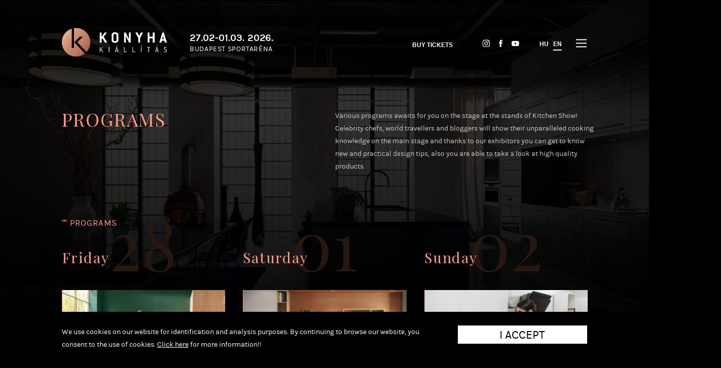

--- FILE ---
content_type: text/html
request_url: https://www.konyhakiallitas.hu/en/programok/
body_size: 26128
content:
<!DOCTYPE html>
<html lang="en">
<head>
<title>Konyhakiállítás - programs</title>
<meta name="viewport" content="width=device-width, initial-scale=1" />
<meta http-equiv="Content-Type" content="text/html; charset=UTF-8"/>
<meta http-equiv="Content-Language" content="en-US" />
<meta name="title" content="Konyhakiállítás - programs" />
<meta name="keywords" content="" />
<meta name="description" content="Változatos programok a Nagyszínpadon és a standokon! A színpadon a hazai gasztronómia kiemelkedő képviselői, sztárséfek, fiatal tehetségek és bloggerek mutatják be páratlan főzőtudományukat, a standokon pedig kiállítóink jóvoltából ismerhetsz meg praktikus konyhai, tervezési fogásokat és..." />
<meta property="og:url" content="https://www.konyhakiallitas.hu/en/programok/" />
<meta property="og:type" content="" />
<meta property="og:image" content=""/>
<meta property="og:title" content="Konyhakiállítás - programs"/>
<meta property="og:description" content="Változatos programok a Nagyszínpadon és a standokon! A színpadon a hazai gasztronómia kiemelkedő képviselői, sztárséfek, fiatal tehetségek és bloggerek mutatják be páratlan főzőtudományukat, a standokon pedig kiállítóink jóvoltából ismerhetsz meg praktikus konyhai, tervezési fogásokat és..."/>
<meta name="robots" content="index,follow" />
<link rel="shortcut icon" href="/theme-2019/images/icon.png" type="image/png" />
<!-- CSS -->
<link href="/theme-2019/normalize.css?update=333" rel="stylesheet" type="text/css" />
<link href="/theme-2019/salonSlider03.css?update=333" rel="stylesheet" type="text/css" />
<link href="/theme-2019/mmSlider1.css?update=333" rel="stylesheet" type="text/css" />
<link href="/theme-2019/mmSlider2.css?update=333" rel="stylesheet" type="text/css" />
<link href="https://fonts.googleapis.com/css?family=Playfair+Display" rel="stylesheet">
<link href="/theme-2019/fonts/fontawesome-free-5.15.1-web/css/brands.min.css" rel="stylesheet">
<link href="/theme-2019/slick/slick.css" rel="stylesheet" type="text/css"/>
<link href="/theme-2019/base.css?update=333" rel="stylesheet" type="text/css" />
<link href="/theme-2019/jquery-ui-1.12.1.custom/jquery-ui.min.css" rel="stylesheet" type="text/css" >
<style>
</style>
<!-- JS -->
<script src="/theme-2019/jquery-3.4.1.min.js" type="text/javascript"></script>
<script src="/theme-2019/jquery-ui-1.12.1.custom/jquery-ui.min.js" type="text/javascript"></script>
<script src="/theme-2019/hammer.min.js" type="text/javascript"></script>
<script src="/theme-2019/salonSlider03.js?update=333" type="text/javascript"></script>
<script src="/theme-2019/mmSlider1.js?update=333" type="text/javascript"></script>
<script src="/theme-2019/mmSlider2.js?update=333" type="text/javascript"></script>
<script src="/theme-2019/mMasonry1.js?update=333" type="text/javascript"></script>
<script type="text/JavaScript"> var site={protocol:'https:',host:'www.konyhakiallitas.hu',url:'/en/programok/',base_url:'/',lang_url:'/en/',base_script_url:'/',theme:'theme-2019',theme_url:'/theme-2019/',page:'programok',subpage:'',floatpage:'',contentpage:'',v:'20201',view:'',lang:'en',is_dev:''}; </script>
<script src="/theme-2019/base.js?update=333" type="text/JavaScript"></script>
<!-- CoolTix jegyvásárlás widget -->
<script src="https://static.cooltix.com/widget.js" defer></script>

<!-- Facebook Pixel Code -->
<script>
  !function(f,b,e,v,n,t,s)
  {if(f.fbq)return;n=f.fbq=function(){n.callMethod?
  n.callMethod.apply(n,arguments):n.queue.push(arguments)};
  if(!f._fbq)f._fbq=n;n.push=n;n.loaded=!0;n.version='2.0';
  n.queue=[];t=b.createElement(e);t.async=!0;
  t.src=v;s=b.getElementsByTagName(e)[0];
  s.parentNode.insertBefore(t,s)}(window, document,'script',
  'https://connect.facebook.net/en_US/fbevents.js');
  fbq('init', '1971523836507512');
  fbq('track', 'PageView');
</script>
<noscript><img height="1" width="1" style="display:none"
  src="https://www.facebook.com/tr?id=1971523836507512&ev=PageView&noscript=1"
/></noscript>
<!-- End Facebook Pixel Code -->


<script>
  !function (w, d, t) {
    w.TiktokAnalyticsObject=t;var ttq=w[t]=w[t]||[];ttq.methods=["page","track","identify","instances","debug","on","off","once","ready","alias","group","enableCookie","disableCookie"],ttq.setAndDefer=function(t,e){t[e]=function(){t.push([e].concat(Array.prototype.slice.call(arguments,0)))}};for(var i=0;i<ttq.methods.length;i++)ttq.setAndDefer(ttq,ttq.methods[i]);ttq.instance=function(t){for(var e=ttq._i[t]||[],n=0;n<ttq.methods.length;n++
)ttq.setAndDefer(e,ttq.methods[n]);return e},ttq.load=function(e,n){var i="https://analytics.tiktok.com/i18n/pixel/events.js";ttq._i=ttq._i||{},ttq._i[e]=[],ttq._i[e]._u=i,ttq._t=ttq._t||{},ttq._t[e]=+new Date,ttq._o=ttq._o||{},ttq._o[e]=n||{};n=document.createElement("script");n.type="text/javascript",n.async=!0,n.src=i+"?sdkid="+e+"&lib="+t;e=document.getElementsByTagName("script")[0];e.parentNode.insertBefore(n,e)};
  
    ttq.load('CFPK31JC77UEUGLEIM0G');
    ttq.page();
  }(window, document, 'ttq');
</script>


<!-- Pinterest Pixel Base Code -->
<script type="text/javascript">
 !function(e){if(!window.pintrk){window.pintrk=function(){window.pintrk.queue.push(
   Array.prototype.slice.call(arguments))};var
   n=window.pintrk;n.queue=[],n.version="3.0";var
   t=document.createElement("script");t.async=!0,t.src=e;var
   r=document.getElementsByTagName("script")[0];r.parentNode.insertBefore(t,r)}}("https://s.pinimg.com/ct/core.js");
 pintrk('load', '2612632839637');
 pintrk('page');
</script>
<noscript>
 <img height="1" width="1" style="display:none;" alt="" src="https://ct.pinterest.com/v3/?tid=2612632839637&event=init&noscript=1" />
</noscript>
<!-- End Pinterest Pixel Base Code -->

</head>
<body class="page-programok lang-en" data-page="programok">

<!-- Global site tag (gtag.js) - Google Analytics -->
<script async src="https://www.googletagmanager.com/gtag/js?id=UA-46834483-4"></script>
<script>
  window.dataLayer = window.dataLayer || [];
  function gtag(){dataLayer.push(arguments);}
  gtag('js', new Date());
 
  gtag('config', 'UA-46834483-4');
</script>



<!-- Google Tag Manager -->
<noscript><iframe src="//www.googletagmanager.com/ns.html?id=GTM-N4K5RX"height="0" width="0" style="display:none;visibility:hidden"></iframe></noscript>
<script>(function(w,d,s,l,i){w[l]=w[l]||[];w[l].push({'gtm.start':new Date().getTime(),event:'gtm.js'});var f=d.getElementsByTagName(s)[0],j=d.createElement(s),dl=l!='dataLayer'?'&l='+l:'';j.async=true;j.src='//www.googletagmanager.com/gtm.js?id='+i+dl;f.parentNode.insertBefore(j,f);})(window,document,'script','dataLayer','GTM-N4K5RX');</script>
<!-- End Google Tag Manager -->




<div id="pagebg" style="background-image: url(/files/1/bg-programok-untitled-10-1600x.jpeg);"></div>
<div id="pagelines"></div>
<div id="header-wrap"><header class="table pagewidth">
	<div id="logo" class="cell"><div class="table">
		<a class="cell" href="/en/"><img src="/theme-2019/images/logo.svg"></a>
		<div class="cell logo-text"><div class="d">27.02-01.03. 2026.</div><span>Budapest Sportaréna</span></div>
	</div></div>
	<div id="menu" class="cell" ><nav>
	<div class="default">
		<a class="jegyvasarlas" href="https://cooltix.hu/event/69690316138955c5dc06c89b">Buy tickets</a>		<span class="langs monly"><a class="" href="/programok/">HU</a> &nbsp; <a class="akt" href="/en/programok/">EN</a></span>
		<span class="buttons"><a title="Instagram" href="https://www.instagram.com/konyhakiallitas" target="_blank"><img class="sIcon" src="/theme-2019/images/icons-in.png" alt=""></a><a title="Facebook"  href="https://www.facebook.com/konyhakiallitas" target="_blank"><img class="sIcon fb" src="/theme-2019/images/icons-fb.png" alt=""></a><a title="YouTube"   href="https://www.youtube.com/playlist?list=PL11S3mouGPuqTxO7Ujb_I0NdiFajo60nn" target="_blank"><img class="sIcon" src="/theme-2019/images/icons-yt.png" alt=""></a></span><span class="langs donly"><a class="" href="/programok/">HU</a> &nbsp; <a class="akt" href="/en/programok/">EN</a></span>
	</div>
	<div class="more">
		<a href="/en/kiallitok/" class="" >Exhibitors</a><a href="/en/ujdonsagok/" class="" >novelties</a><a href="/en/programok/" class=" akt" >programs</a><a href="/en/blog/" class="" >BLOG</a><a href="/en/jegyek/" class="" >tickets</a><a href="/en/galeria/" class="" >gallery</a>	</div>
</nav>
</div>
	<div id="nav-opener" class="noselect"><i></i><i></i><i></i></div>
</header></div>
<div id="header-spacer"></div><span id="ismobile"></span><span id="istablet"></span>
<div id="" class="content html pagewidth page-head" data-block="73"><div class="content-inner"><h1 class="title">Programs</h1><div class="lead"><p>Various programs awaits for you on the stage at the stands of Kitchen Show! Celebrity chefs, world travellers and bloggers will show their unparalleled cooking knowledge on the main stage and thanks to our exhibitors you can get to know new and practical design tips, also you are able to take a look at high quality products. </p>
</div><div class="text"></div></div></div>	<section id="programs" class="pagewidth abovewave"><div class="content-list programs">		<a name="on-stage"></a>
		<div class="section-on-stage"><h3 id="on-stage" class="co-n upperc">"" PROGRAMS</h3><div class="day mW">
						<!-- <img class="" src="" alt=""> -->
						<div class="label">28</div>
						<div class="text">
							<div class="stage h2 co-n">Friday</div>
							<div class="name h3 co-n"><i style="position: absolute">&nbsp;</i></div><img class="" src="/files/5/konyha_2025_candy_programok_3-800x.jpeg"><a class="item mb40" href="/en/programok/elesitsd-a-technikad-kiss-zaida-bemutatoja-a-japan-kesekrol-es-azok-hasznalatarol-2/">
									<div class="time">10:45 - 11:20</div>
									<div class="title">Élesítsd a technikád! Kiss Zaida bemutatója a japán késekről és azok használatáról</div>
								</a><a class="item mb40" href="/en/programok/havas-dora-egeszseges-reggeli-a-zabkasan-tul/">
									<div class="time">11:20 - 12:00</div>
									<div class="title">Havas Dóra: Egészséges reggeli a zabkásán túl</div>
								</a><a class="item mb40" href="/en/programok/pinter-monika-mentesen-is-teljesen/">
									<div class="time">12:15 - 13:00</div>
									<div class="title">Pintér Mónika: Mentesen is teljesen</div>
								</a><a class="item mb40" href="/en/programok/cserhati-tamara-yalla-edes-kozel-kelet/">
									<div class="time">15:00 - 16:00</div>
									<div class="title">Izrael ízei Cserháti Tamarával: Sólet és Tahinis minisütemények</div>
								</a></div>
					</div><div class="day mW">
						<!-- <img class="" src="" alt=""> -->
						<div class="label">01</div>
						<div class="text">
							<div class="stage h2 co-n">Saturday</div>
							<div class="name h3 co-n"><i style="position: absolute">&nbsp;</i></div><img class="" src="/files/5/konyha_2025_candy_programok_2-800x.jpeg"><a class="item mb40" href="/en/programok/vegyszermentes-alomkonyha-az-alomkonyha-vegyszermentes-igy-csinald-trendrako-marci-modszereivel/">
									<div class="time">10:30 - 11:00</div>
									<div class="title">Vegyszermentes álomkonyha? Az álomkonyha vegyszermentes! - Így csináld tRENDrakó Marci módszereivel</div>
								</a><a class="item mb40" href="/en/programok/gianni-bemutatoja-a-candy-tamogatasaval-2/">
									<div class="time">11:00 - 12:00</div>
									<div class="title">La dolce vita a konyhádban Gianni Annonival – főzz könnyedén!</div>
								</a><a class="item mb40" href="/en/programok/hargitai-kovacs-andrea-egeszsegeshedonizmus-es-tapai-szabina/">
									<div class="time">12:15 - 13:00</div>
									<div class="title">Thermomix gasztroshow: Tápai Szabinával és Hargitai-Kovács Andreával (Egészséges Hedonizmus)</div>
								</a><a class="item mb40" href="/en/programok/kiss-lia-blooming-grape-beh-mariann-bazsalikomos-kert-bemutatoja-a-veneta-cucine-tamogatasaval/">
									<div class="time">13:00 - 14:00</div>
									<div class="title">Kiss Lia: A szezon legjobb fogásai a Veneta Cucine támogatásával</div>
								</a><a class="item mb40" href="/en/programok/gaspar-bea-bemutatoja-roma-etelekrol/">
									<div class="time">14:05 - 15:00</div>
									<div class="title">A sokoldalú chilis bab Gáspár Bea konyhájából</div>
								</a><a class="item mb40" href="/en/programok/bernath-jozsef-bisztrokonyha-suss/">
									<div class="time">15:00 - 16:00</div>
									<div class="title">Kóstoló a 80-as, 90-es évek sütislágereiből Bernáth Józseffel</div>
								</a><a class="item mb40" href="/en/programok/elesitsd-a-technikad-kiss-zaida-bemutatoja-a-japan-kesekrol-es-azok-hasznalatarol/">
									<div class="time">16:05 - 16:40</div>
									<div class="title">Élesítsd a technikád! Kiss Zaida bemutatója a japán késekről és azok használatáról</div>
								</a><a class="item mb40" href="/en/programok/horvath-judit-nagyszuleink-kenyere-mentesen/">
									<div class="time">16:40 - 17:30</div>
									<div class="title">Nagyszüleink kenyere mentesen - A mentes kovászműhely legjobb receptjei Horváth Judittól</div>
								</a></div>
					</div><div class="day mW">
						<!-- <img class="" src="" alt=""> -->
						<div class="label">02</div>
						<div class="text">
							<div class="stage h2 co-n">Sunday</div>
							<div class="name h3 co-n"><i style="position: absolute">&nbsp;</i></div><img class="" src="/files/5/konyha_2025_candy_programok_1-800x.jpeg"><a class="item mb40" href="/en/programok/gianni-bemutatoja-a-candy-tamogatasaval-3/">
									<div class="time">11:00 - 12:00</div>
									<div class="title">La dolce vita a konyhádban Gianni Annonival – főzz könnyedén!</div>
								</a><a class="item mb40" href="/en/programok/andrejszky-zoltan-bemutatoja/">
									<div class="time">12:15 - 13:00</div>
									<div class="title">Lecsós gombás harcsa. Andrejszky Zoltán bemutatója</div>
								</a><a class="item mb40" href="/en/programok/kiss-zaida-bemutatoja-a-japan-kesek-boltja-tamogatasaval-2/">
									<div class="time">13:15 - 14:00</div>
									<div class="title">Élesítsd a technikád! Kiss Zaida bemutatója a japán késekről és azok használatáról</div>
								</a><a class="item mb40" href="/en/programok/farkas-vilmos-cukraszmester-bemutatoja/">
									<div class="time">14:30 - 15:20</div>
									<div class="title">Édes műhelytitkok – Farkas Vilmos cukrászmesterrel és tanítványaival</div>
								</a></div>
					</div></div>		<a name="at-the-stands"></a>
		<div class="section-at-the-stands"><h3 id="at-the-stands" class="co-n upperc">STAND PROGRAMS</h3><div class="item mW"><a href="/en/programok/inspiralo-tortenetek-tuti-receptek-a-mindennapokra-es-az-unnepekre-racz-gyuricza-doratol/" title="Inspiráló történetek, tuti receptek a mindennapokra és az ünnepekre Rácz-Gyuricza Dórától"><img class="" src="/files/5/gydora_2025_program_1-800x.png" /></a><a href="/en/programok/inspiralo-tortenetek-tuti-receptek-a-mindennapokra-es-az-unnepekre-racz-gyuricza-doratol/" class="title" title="Inspiráló történetek, tuti receptek a mindennapokra és az ünnepekre Rácz-Gyuricza Dórától">Inspiráló történetek, tuti receptek a mindennapokra és az ünnepekre Rácz-Gyuricza Dórától</a>
				</div><div class="item mW"><a href="/en/programok/farkas-richard-fozobemutatoja-a-bosch-termekujdonsagaival/" title="Farkas Richárd főzőbemutatója a Bosch termékújdonságaival"><img class="" src="/files/5/venetea_cucine_2025_farkas_richard_program_3-800x.jpeg" /></a><a href="/en/programok/farkas-richard-fozobemutatoja-a-bosch-termekujdonsagaival/" class="title" title="Farkas Richárd főzőbemutatója a Bosch termékújdonságaival">Farkas Richárd főzőbemutatója a Bosch termékújdonságaival</a>
				</div><div class="item mW"><a href="/en/programok/fotozkodj-es-nyerj-a-nosalty-standnal/" title="Fotózkodj, és NYERJ a Nosalty standnál!"><img class="" src="/files/5/nosalry_2025_program_1-800x.png" /></a><a href="/en/programok/fotozkodj-es-nyerj-a-nosalty-standnal/" class="title" title="Fotózkodj, és NYERJ a Nosalty standnál!">Fotózkodj, és NYERJ a Nosalty standnál!</a>
				</div><div class="item mW"><a href="/en/programok/ingyenes-konyhatervezesi-tanacsadas/" title="Ingyenes konyhatervezési tanácsadás a Lakáskultúra standján!"><img class="" src="/files/3/konyha_konyhatervezesi_tanacsadas-800x.jpeg" /></a><a href="/en/programok/ingyenes-konyhatervezesi-tanacsadas/" class="title" title="Ingyenes konyhatervezési tanácsadás a Lakáskultúra standján!">Ingyenes konyhatervezési tanácsadás a Lakáskultúra standján!</a>
				</div><div class="item mW"><a href="/en/programok/ingyenes-konyhai-stilustanacsadas-a-triomax-standjan/" title="Free Kitchen Style Consultation at the Triomax Stand!"><img class="" src="/files/5/triomax_2025_program_1-800x.png" /></a><a href="/en/programok/ingyenes-konyhai-stilustanacsadas-a-triomax-standjan/" class="title" title="Free Kitchen Style Consultation at the Triomax Stand!">Free Kitchen Style Consultation at the Triomax Stand!</a>
				</div><div class="item mW"><a href="/en/programok/a-cosori-forrolevegos-sutok-varnak-magyarorszag-egyetlen-konyhai-temaju-nagykiallitasan/" title="A COSORI forrólevegős sütők várnak Magyarország legnagyobb konyhai témájú kiállításán! "><img class="" src="/files/5/cosori_2025_program_1-800x.png" /></a><a href="/en/programok/a-cosori-forrolevegos-sutok-varnak-magyarorszag-egyetlen-konyhai-temaju-nagykiallitasan/" class="title" title="A COSORI forrólevegős sütők várnak Magyarország legnagyobb konyhai témájú kiállításán! ">A COSORI forrólevegős sütők várnak Magyarország legnagyobb konyhai témájú kiállításán! </a>
				</div></div></div></section><section id="programnews" class="pagewidth list-3-col"></section>
<section id="newsletter-signup" class="w100"><form class="newsletter-signup pagewidth" action="/en/subscribe/" method="post">
		<div class="success">Thank you, you have successfully subscribed to the newsletter!</div>
  <div class="failure">An error occurred! (0)</div>
		<table class="inputs w100">
			<tr class="mW">
				<td class="w20 mW pb30"><div class="title h2">Newsletter</div></td>
				<td class="w3 space donly"></td>
				<td class="w40 mW pt5 pb30">
					<div class="text">Sign up to our newsletter to receive news and firsthand information about the expo</div>
				</td>
				<td class="w5 space donly"></td>
				<td class="w20 donly">
					<div class="title h2">Follow us</div>
<div class="text mW m20 m0h">Follow us on social media for more news and inspiration.bClick here and get ready for the Kitchen Show with us!</div>				</td>
			</tr>
			<tr class="mW">
				<td colspan="3" class="mW valignb"><table width="100%" border="0" cellspacing="0" cellpadding="0">
				  <tr>
				    <td class="mW valignb"><label class="textU80">E-mail</label><br/><input type="email" name="email" value=""  required /></td>
				<td class="space w4"></td>
				<td class="mW valignb">
					<table class="w100"><tr class="mW">
						<td class="valignb w50 mW">
							<label class="textU80">Name</label><br/>
							<input type="text" name="name" value="" />
						<td class="w7 space donly"></td>
						<td class="valignb w50 mW">
							<button class="w100">Subscribe</button>
					</table></td>
			      </tr>
				  <tr>
				    <td colspan="3"><label class="checkbox inputs mt40">
				      <input type="checkbox" name="accept" required />
			        I have read and agree to the <a href="/files/2/hirlevelkuldesre_vonatkozo_adatkezelesi_tajekoztato_konyhakiallitas.pdf" target="_blank"><u class="co-f">Privacy Policy</u></a>. <span class="checkmark"></span> </label></td>
			      </tr>
			    </table></td>
				<td class="space donly"></td>
				<td class="valignb">
					<div class="monly"><div class="title h2">Follow us</div>
<div class="text mW m20 m0h">Follow us on social media for more news and inspiration.bClick here and get ready for the Kitchen Show with us!</div></div>
					<div class="buttons"><span class="buttons"><a title="Instagram" href="https://www.instagram.com/konyhakiallitas" target="_blank"><img class="sIcon large" src="/theme-2019/images/icons-in-i.png" alt=""></a><a title="Facebook"  href="https://www.facebook.com/konyhakiallitas" target="_blank"><img class="sIcon fb large" src="/theme-2019/images/icons-fb-i.png" alt=""></a><a title="YouTube"   href="https://www.youtube.com/playlist?list=PL11S3mouGPuqTxO7Ujb_I0NdiFajo60nn" target="_blank"><img class="sIcon large" src="/theme-2019/images/icons-yt-i.png" alt=""></a></span></div>
					<div class="mb80"></div>
				</td>
			</tr>
		</table>
	</form></section>

<footer class="">
	<div class="pagewidth">
	<table class="w100 mW"><tr class="mW">
		<td class="logo w26 mW">
			<img class="logo mW50" src="/theme-2019/images/logo.svg" />
		</td>
		<td class="linkek w26 mW">
			<a href="/en/fooldal/">MAIN PAGE</a>
			<a href="/en/rolunk/">ABOUT US</a>
			<a href="/en/kiallitoknak/">FOR EXHIBITORS</a>
			<a href="/en/programok/">PROGRAMOK</a>			<a href="/en/kiallitok/">EXHIBITORS</a>
			<a href="/en/ujdonsagok/">NOVELTIES</a>
		</td>
		<td class="linkek w26 mW mt25">
			<a href="/en/galeria/">GALLERY</a>
			<a href="/en/partnerek/">PARTNERS</a>
			<!-- <a href="/en/blog/">BLOG</a> -->
			<a href="/en/jegyek/">TICKETS</a>			<a href="/en/helyszin/">VENUE</a>
			<a href="/en/kapcsolat/">CONTACT</a>
			<!-- <a href="/en/rolunk/">ABOUT US</a> -->
			<!-- <a href="/en/inspiracio/">INSPIRATION</a> -->
		</td>
		<td class="fotamogato mW">
			<!-- <div>MAIN SPONSOR</div>
			<a href="#"><img src="#" /></a> -->
			<div class="buttons mW nowrap monly"><span class="buttons"><a title="Instagram" href="https://www.instagram.com/konyhakiallitas" target="_blank"><img class="sIcon large" src="/theme-2019/images/icons-in-i.png" alt=""></a><a title="Facebook"  href="https://www.facebook.com/konyhakiallitas" target="_blank"><img class="sIcon fb large" src="/theme-2019/images/icons-fb-i.png" alt=""></a><a title="YouTube"   href="https://www.youtube.com/playlist?list=PL11S3mouGPuqTxO7Ujb_I0NdiFajo60nn" target="_blank"><img class="sIcon large" src="/theme-2019/images/icons-yt-i.png" alt=""></a></span></div>
			<p class="monly upperc">Budapest sportaréna<br>27. FEBRUARY - MARCH 1. 2026.</p>
		</td>
	</tr><tr class="mW">
		<td class="mW">
			<div class="text mW mt25 mb30">
				<div class="buttons mW nowrap donly"><span class="buttons"><a title="Instagram" href="https://www.instagram.com/konyhakiallitas" target="_blank"><img class="sIcon large" src="/theme-2019/images/icons-in-i.png" alt=""></a><a title="Facebook"  href="https://www.facebook.com/konyhakiallitas" target="_blank"><img class="sIcon fb large" src="/theme-2019/images/icons-fb-i.png" alt=""></a><a title="YouTube"   href="https://www.youtube.com/playlist?list=PL11S3mouGPuqTxO7Ujb_I0NdiFajo60nn" target="_blank"><img class="sIcon large" src="/theme-2019/images/icons-yt-i.png" alt=""></a></span></div>
				<p class="donly upperc">Budapest sportaréna<br>27. FEBRUARY - MARCH 1. 2026.</p>
				<table class="hours">
					<tbody><tr><td>FRIDAY</td><td>&nbsp;</td><td>10 - 18</td></tr>
					<tr><td>SATURDAY</td><td>&nbsp;</td><td>10 - 18</td></tr>
					<tr><td>SUNDAY</td><td>&nbsp;</td><td>10 - 18</td></tr>
				</tbody></table>
			</div>
		</td>
		<td></td>
		<td></td>
		<td class="valignb">
			<div class="copyright mt40 mW">Konyhakiállítás © Copyright 2026</div>
			<p class="mb30"></p>
		</td>
	</tr></table>
	</div>
</footer>

	<style>
	#cookie_accept {
		position: fixed;
		z-index: 10000;
		left: 0;
		bottom: 0;
		width: 100%;
		height: auto;
		padding: 30px 0 30px 0;
		background-color: #000000;
	}
	#cookie_accept.closed {
		display: none;
	}
	#cookie_accept .content {
		position: relative;
		/*width: 960px;*/
		margin: 0 auto;
		padding: 0;
	}
	#cookie_accept .text,
	#cookie_accept .accept  {
		width: 70%;
		font-size: 16px;
		color: #fff;
	}
	#cookie_accept .accept {
		float: right;
		display: inline-block;
		width: auto;
		height: 30px;
		padding: 5px 8%;
		margin: 0 0 0 5%;
		line-height: 33px;
		text-align: center;
		text-transform: uppercase;
		font-size: 25px;
		/*font-weight: 600;*/
		/*font-family: 'AvenirLTPro-Black';*/
		background: #fff;
		color: #000000;
		cursor: pointer;
	}
	#cookie_accept .close {
		float: right;
		margin: 7px 0 0 6%;;
		font-size: 25px;
		/*font-family: 'AvenirLTPro-Heavy';*/
		cursor: pointer;
		/*background-color: #000;*/
		color: #FFF;
	}
	#cookie_accept a {
		color: #fff;
		/*font-weight: 700;*/
		/*text-decoration: underline;*/
	}
	@media (max-width: 768px){
		#cookie_accept .accept {
			padding: 3px 3%;
			margin: 0 3% 5px 3%;
			font-size: 15px;
		}
		#cookie_accept .close {
			display: none;
		}
		#cookie_accept .text {
			line-height: 1.2em;
			width: 98%;
		}
	}
	</style>
	<script>
	$(document).ready(function()
	{
		var catime = 1000*60*60*24*90;
		var ca = localStorage.getItem('cookie_accept');
		ca = (ca) ? ca.split(',') : [];
		if (ca[0] && ca[0] !== '0' && ca[1] && parseInt(ca[1])+catime > Date.now())
			return '';
		else {
			$('#cookie_accept').removeClass('closed');
		}
		$('#cookie_accept .close').click(function() {
			localStorage.setItem("cookie_accept", '0,'+Date.now());
			$(this).closest('#cookie_accept').slideUp('fast');
		});
		$('#cookie_accept .accept').click(function() {
			localStorage.setItem("cookie_accept", '1,'+Date.now());
			$(this).closest('#cookie_accept').slideUp('fast');
		});
	});
	</script>
	<div id="cookie_accept" class="closed">
		<div class="content pagewidth">
			<!-- <div class="close">X</div> -->
			<div class="accept">I ACCEPT</div>
			<div class="text">We use cookies on our website for identification and analysis purposes. By continuing to browse our website, you consent to the use of cookies. <a href="/files/2/konyha_tradefairs_sutiszabalyzat.pdf" target="_blank"><u>Click here</u></a> for more information!!</div>
		</div>
	</div>
	
</body>
</html>

--- FILE ---
content_type: text/css
request_url: https://www.konyhakiallitas.hu/theme-2019/salonSlider03.css?update=333
body_size: 6233
content:

.salonSlider03-wrap { 
	/*overflow-x: hidden;*/
	overflow: hidden;
}
.salonSlider03 {
	position: relative;
	transition: all  0.65s;
	-moz-transition: all  0.65s; 
	-webkit-transition: all  0.65s; 
	-o-transition: all  0.65s; 
}
.salonSlider03 .items { 
	/*overflow: hidden;*/
}
.salonSlider03 .items,
.salonSlider03 .item { 
	/*height: 600px;*/
	position: relative;
}
.salonSlider03 .item { 
	position: absolute;
	width: 100%;
	height: 100%;
	opacity: 0;
	/*z-index: 10;*/
	/*-webkit-transform: scale(0.7);  */
	/*-ms-transform: scale(0.7);  */
	/*transform: scale(0.7);*/
	transition: box-shadow 0.65s, transform 0.65s, width 0.65s, height 0.65s, opacity 0.65s, margin 0.65s;
	-moz-transition: box-shadow 0.65s, transform 0.65s, width 0.65s, height 0.65s, opacity 0.65s, margin 0.65s;
	-webkit-transition: box-shadow 0.65s, transform 0.65s, width 0.65s, height 0.65s, opacity 0.65s, margin 0.65s;
	-o-transition: box-shadow 0.65s, transform 0.65s, width 0.65s, height 0.65s, opacity 0.65s, margin 0.65s;
}
.salonSlider03 .item:hover { 
	text-decoration: none;
}
.salonSlider03 .item.next2,
.salonSlider03 .item.prew2 { 
	width: 22%;
}
.salonSlider03 .item.prev { 
	/*z-index: 10;*/
	/*display: block;*/
	-moz-opacity:0.4; filter:alpha(opacity=40); opacity:0.4;
	-webkit-transform: scale(0.8);  
	-ms-transform: scale(0.8);  
	transform: scale(0.8);
	/*margin-top: 3%;*/
}
.salonSlider03 .item.next { 
	/*z-index: 10;*/
	height: 100%;
	/*display: block;*/
	-moz-opacity:0.4; filter:alpha(opacity=40); opacity:0.4;
	-webkit-transform: scale(0.8);  
	-ms-transform: scale(0.8);  
	transform: scale(0.8);
}
.salonSlider03 .item.prev2,
.salonSlider03 .item.next2 { 
	-moz-opacity:0; filter:alpha(opacity=0); opacity:0;
	-webkit-transform: scale(0.8);  
	-ms-transform: scale(0.8);  
	transform: scale(0.8);
}

.salonSlider03[data-effect=fade] .item.next2,
.salonSlider03[data-effect=fade] .item.next,
.salonSlider03[data-effect=fade] .item.prev2,
.salonSlider03[data-effect=fade] .item.prev { 
	width: 100%;
	height: 100%;
	-moz-opacity:0; filter:alpha(opacity=0); opacity:0;
	-webkit-transform: scale(1);  
	-ms-transform: scale(1);  
	transform: scale(1);
}
.salonSlider03 .item.akt { 
	/*z-index: 20;*/
	height: 100%;
	/*display: block;*/
	-moz-opacity:5; filter:alpha(opacity=500); opacity:5;
	-webkit-transform: scale(1);  
	-ms-transform: scale(1);  
	transform: scale(1);
	/*box-shadow: 0px 20px 80px -10px rgba(0, 0, 0, 0.3);*/
	/*-webkit-box-shadow: 0px 20px 80px -10px rgba(0, 0, 0, 0.3);*/
	/*-moz-box-shadow: 0px 20px 80px -10px rgba(0, 0, 0, 0.3);*/
	/*transition: box-shadow 0.65s, transform 0.65s, width 0.65s, height 0.65s, opacity 0.65s, margin 0.65s;*/
	/*-moz-transition: box-shadow 0.65s, transform 0.65s, width 0.65s, height 0.65s, opacity 0.65s, margin 0.65s;*/
	/*-webkit-transition: box-shadow 0.65s, transform 0.65s, width 0.65s, height 0.65s, opacity 0.65s, margin 0.65s;*/
	/*-o-transition: box-shadow 0.65s, transform 0.65s, width 0.65s, height 0.65s, opacity 0.65s, margin 0.65s;*/
}
.salonSlider03.brandImagesSlider .item.akt { 
	-moz-opacity:1; filter:alpha(opacity=100); opacity:1;
	/*box-shadow: 0px 0px 0px 0px rgba(0, 0, 0, 0.3);*/
	/*-webkit-box-shadow: 0px 0px 0px 0px rgba(0, 0, 0, 0.3);*/
	/*-moz-box-shadow: 0px 0px 0px 0px rgba(0, 0, 0, 0.3);*/
}
.salonSlider03 .item img {
	width: 100%;
	height: auto;
	position: absolute;
	object-fit: cover;
}
.salonSlider03 h3 {
	/*color: #FFF;*/
}
.salonSlider03 .text {
	position: relative;
	margin: 14% 25%;
	/*color: #FFF;*/
}
.salonSlider03 .points {
	position: absolute;
	top: 70%;
	width: 100%;
	z-index: 25;
	text-align: right;
}
.salonSlider03 .point {
	display: inline-block;
	width: 13px;
	height: 13px;
	margin: 0 6px;
	padding: 10px;
	border-radius: 20px;
	border: 1px #000 solid;
	cursor: pointer;
	transition: all  0.65s;
	-moz-transition: all  0.65s; 
	-webkit-transition: all  0.65s; 
	-o-transition: all  0.65s; 
	-webkit-touch-callout: none; -webkit-user-select: none; -khtml-user-select: none; 
	-moz-user-select: none; -ms-user-select: none; user-select: none; 
}
.salonSlider03.imgnav .point {
	display: none;
	position: absolute;
	z-index: 25;
	/*top: 43%;*/
}
.salonSlider03 .pagenum {
	display: inline-block;
	width: auto;
	font-weight: bold;
	font-size: 16px;
	font-family: "AvenirLTPro-Black";
}
.salonSlider03 .point:hover {
	background-color: #000;
}
.salonSlider03 .point.akt {
	background-color: #000;
	-webkit-transform: scale(0.85);
	-ms-transform: scale(0.85);
	transform: scale(0.85);
}
.salonSlider03 .point.inakt {
	cursor: default;
	-moz-opacity:.20; filter:alpha(opacity=20); opacity:.20;
	color: #CCC;
}
.salonSlider03 .point.next,
.salonSlider03 .point.prev {
	width: auto;
	height: auto;
	border: 0;
	color: #FFF;
	font-size: 30px;
	font-size: 40px;
}
/*.salonSlider03.imgnav .point.prev {*/
	/*display: block;*/
	/*left: -35px;*/
/*}*/
/*.salonSlider03.imgnav .point.next {*/
	/*display: block;*/
	/*right: -35px;*/
/*}*/
.salonSlider03 .point.next:hover,
.salonSlider03 .point.prev:hover {
	background-color: transparent;
}
.salonSlider03 .point.next img {
	transform: rotate(180deg);
}
.salonSlider03 .overlay {
	position: absolute;
	display: block;
	width: 100%;
	height: 100%;
/* Permalink - use to edit and share this gradient: http://colorzilla.com/gradient-editor/#000000+0,000000+30,000000+100&0.71+1,0.35+30,1+100 */
background: -moz-linear-gradient(top, rgba(0,0,0,0.71) 0%, rgba(0,0,0,0.71) 1%, rgba(0,0,0,0.35) 30%, rgba(0,0,0,1) 100%); /* FF3.6-15 */
background: -webkit-linear-gradient(top, rgba(0,0,0,0.71) 0%,rgba(0,0,0,0.71) 1%,rgba(0,0,0,0.35) 30%,rgba(0,0,0,1) 100%); /* Chrome10-25,Safari5.1-6 */
background: linear-gradient(to bottom, rgba(0,0,0,0.71) 0%,rgba(0,0,0,0.71) 1%,rgba(0,0,0,0.35) 30%,rgba(0,0,0,1) 100%); /* W3C, IE10+, FF16+, Chrome26+, Opera12+, Safari7+ */
filter: progid:DXImageTransform.Microsoft.gradient( startColorstr='#b5000000', endColorstr='#000000',GradientType=0 ); /* IE6-9 */
}

@media (max-width: 950px){
	/*.salonSlider03 .points { display: none; }*/
	.salonSlider03 .point.prev img,
	.salonSlider03 .point.next img {
		width: 37px;
		height: 37px;
	}
	.salonSlider03.imgnav .point.prev {
		left: -26px;
	}
	.salonSlider03.imgnav .point.next {
		right: -26px;
	}
}


--- FILE ---
content_type: text/css
request_url: https://www.konyhakiallitas.hu/theme-2019/base.css?update=333
body_size: 118072
content:

/*! Generated by Font Squirrel (https://www.fontsquirrel.com) on January 17, 2019 */
@font-face {
    font-family: 'Karmilla';
    src: url('fonts/karmilla_hu-regular_1-webfont.eot');
    src: url('fonts/karmilla_hu-regular_1-webfont.eot?#iefix') format('embedded-opentype'),
         url('fonts/karmilla_hu-regular_1-webfont.woff2') format('woff2'),
         url('fonts/karmilla_hu-regular_1-webfont.woff') format('woff');
    font-weight: normal;
    font-style: normal;

}

/** tag **************************************************************************************/

body { 
	margin: 0; 
	padding: 0; 
	width: 100%; 
	height: 100%; 
	height: 100%;
	font-family: 'Karmilla', sans-serif;
	font-size: 16px;
	color: #cccccc;
	background-color: #000000; 
	overflow-y: scroll;
	line-height: 2em;
	line-height: 1.8em;
	--pagewidth-max: 1152px;
	--pagewidth: min(90vw, var(--pagewidth-max));
	--pagewidth: min(95vw, var(--pagewidth-max));
	--logo-width: 380px;
}
section, .section { clear: both; margin: 0 0 120px 0; }
img { border: 0; }
a:link { color: #ff9b80; text-decoration: none; }
a:visited { color: #ff9b80; text-decoration: none; }
a:hover { color: #ff9b80; text-decoration: none; }
a:active { color: #FFFFFF; }
h1, .h1, h2, .h2, h3, .h3, h4, h5 { font-family: 'Karmilla'; color: #ff9b80; font-weight: normal; letter-spacing: 2px; }
h1:empty, .h1:empty, h2:empty, .h2:empty, h3:empty, .h3:empty, h4:empty, h5:empty { display: none; }
h1 a:hover, h2 a:hover, h3 a:hover, h4 a:hover, h5 a:hover{ text-decoration: none; }
h1, .h1 { font-size: 40px; line-height: 1.1em; margin-top: 0; font-family: 'Playfair Display', serif; }
h2, .h2 { font-size: 32px; line-height: 1.2em; letter-spacing: 2px; font-family: 'Playfair Display', serif; }
h3, .h3 { font-size: 19px; line-height: 1.2em; letter-spacing: 1px; }
h4, .h4 { font-size: 19px; font-weight: normal; letter-spacing: 1px; }
h5, .h5 { font-size: 19px; font-weight: normal; letter-spacing: 1px; }
hr { display: block; height: 1px; border: 0; border-top: 1px solid #ccc; margin: 1em 0; padding: 0; }
pre.pp { background-color: #DDD; }
img.cover { object-fit: cover; }
input[type=text], input[type=email], input[type=password], input[type=number], textarea, select {
	padding: 8px 3%;
	border: 0;
	color: #AAAAAA;
	border-bottom: 1px #e3e3e3 solid;
	background-color: transparent;
	outline: none;
	-webkit-outline: none;
	-moz-outline: none;
}
input[type=text]:hover, input[type=text]:focus, 
input[type=password]:hover, input[type=password]:focus, 
textarea:hover, textarea:focus, 
select:hover, select:focus {
	
}

button, .button, a.button, input[type=button], input[type=submit], .button-inverse {
	display: inline-block;
	background-color: transparent;
	text-transform: uppercase;
	text-align: center;
	font-size: 19px;
	font-family: 'Karmilla';
	letter-spacing: 1px;
	color: #000000;
	position: relative;
	padding: 14px 25px 14px 25px;
	outline: none;
	background: #FFFFFF;
	color: #d36c50;
	border: 0;
	transition: all .25s;
	-moz-transition: all .25s; 
	-webkit-transition: all .25s; 
	-o-transition: all .25s; 
}
button:hover, .button:hover, a.button:hover, input[type=button]:hover, input[type=submit]:hover {
	text-decoration: none;
}
.content button:hover, .content .button:hover, .content a.button:hover, .content input[type=button]:hover, .content input[type=submit]:hover {
	background-color: #d36c50;
	color: #ffffff;
}
.button.prev {
	margin-left: 10px;
}
.button-dark {
	color: #FFF!important;
	background-color: #000;
	padding: 13px;
	display: inline-block;
	text-transform: uppercase;
	text-align: center;
	font-size: 90%;
	letter-spacing: 2px;
}
.button-dark:hover { text-decoration: none; }

.button-inverse {
	background: #bb6f51!important;
    color: #ffffff!important;
	transition: all .25s;
	-moz-transition: all .25s; 
	-webkit-transition: all .25s; 
	-o-transition: all .25s; 
}
.button-inverse:hover {
	background: #ffffff!important;
	color: #bb6f51!important;
}

#kerdoivek .button,
.link-button,
.transparent-button {
	cursor: pointer;
	display: inline-block;
	background-color: transparent;
	text-transform: uppercase;
	letter-spacing: 1px;
	border: 0;
	position: relative;
	padding-left: 0;
	outline: none;
	color: #ff9b80;
}
.transparent-button {
	border: 1px solid #ff9b80;
	padding: 5px 30px 4px 30px;
	transition: all .25s;
	-moz-transition: all .25s; 
	-webkit-transition: all .25s; 
	-o-transition: all .25s; 
}
.transparent-button:hover {
	color: #000;
	border-color: #FFF;
	background-color: #FFF;
}
@media (max-width: 400px)
{
	.transparent-button { padding: 5px 25px 4px 25px; }
}
#kerdoivek .button.inprogress {
	padding-left: 25px;
	background-image: url(images/loader-invers.gif);
	background-position: left;
	background-repeat: no-repeat;
	background-size: 15px;
}
.link-button:active,
.transparent-button:active {
	color: #FFF;
}
.link-button:after {
	content: '›';
	display: block;
	position: absolute;
	font-size: 175%;
	top: -3px;
	right: -30px;
}
button.link-button:after {
	top: 2px;
	right: -15px;
}
.link-button.textU80:after { top: -3px; }
.link-button.prev { margin-left: 10px; }
.link-button.prev:after {
	content: '‹';
	top: -3px;
	left: -20px;
}
.link-button-dark {
	color: #FFF!important;
	background-color: #000;
	padding: 13px;
	display: inline-block;
	text-transform: uppercase;
	text-align: center;
	font-size: 90%;
	letter-spacing: 2px;
}
.link-button:hover { text-decoration: none; }
.link-button-dark:hover { text-decoration: none; }


table { border-collapse: collapse; }
hr { height: 1px; border-top: 1px #000 solid; }
figure.imageAndCaption {
	position: relative;
}
figure.imageAndCaption figcaption {
	position: absolute;
	width: 100%;
	color: var(--darkgrey);
	font-size: 15px;
	line-height: 1.5;
	padding: 5px 0 3px 20px;
	box-sizing: border-box;
	text-align: right;
	/*max-width: 500px;*/
	/*transition: all 0.65s;
	-moz-transition: all 0.65s;
	-webkit-transition: all 0.65s;
	-o-transition: all 0.65s;
	left: 52%;
	-webkit-transform: translateX(0%);
	-ms-transform: translateX(0%);
	transform: translateX(0%);*/
}
/*figure.imageAndCaption figcaption.show {
	-webkit-animation: slide-in-right 0.9s cubic-bezier(0.250, 0.460, 0.450, 0.940) 0.5s both;
	    animation: slide-in-right 0.9s cubic-bezier(0.250, 0.460, 0.450, 0.940) 0.5s both;
}
@-webkit-keyframes slide-in-right {
 from {left: 120%; }
 to {left: 52%; }
}
@keyframes slide-in-right {
 from {left: 120%; }
 to {left: 52%; }
}*/

/** class **************************************************************************************/

section, .section, .pagewidth {
	display: block;
	width: 90%;
	max-width: 1152px;
	width: var(--pagewidth);
	margin-left: auto;
	margin-right: auto;
	z-index: 25;
	position: relative;
}
.pagewidth.innerthin .content-inner { max-width: 600px; margin: auto; }
/*.newBlock {	margin-top: 80px; }*/
.clear { clear: both; }
.table { display: table; }
.tr,.row { display: table-row; }
.td,.cell { display: table-cell; }
.kiemelt { color: #0000FF; }
.raquo { font-size: 1.3em; }
.opacity-50 { -moz-opacity:.50; filter:alpha(opacity=50); opacity:.50; }
.opacity-25 { -moz-opacity:.25; filter:alpha(opacity=50); opacity:.25; }
.opacity-0 { -moz-opacity:.0; filter:alpha(opacity=0); opacity:.0; }
.szurke { color: grey; }
.apro { font-size: 85%; }
.aprobb { font-size: 75%; }
.nagy { font-size: 120%; }
.halvany { opacity:0.65; filter:alpha(opacity=40); }
.halovany { opacity:0.4; filter:alpha(opacity=40); }
.hide { display: none; }
.hideempty:empty { display: none; }
.alignc { text-align: center; }
.alignr { text-align: right; }
.alignj { text-align: justify; }
.alignl { text-align: left; }
.valignt { vertical-align: top; }
.valignm { vertical-align: middle; }
.valignb { vertical-align: bottom; }
.inner-align-items-center > .content-inner { align-items: center; }
.upperc { text-transform: uppercase; }
a.underline, .underline { text-decoration: underline; }
/**/
.m10{margin:10px;}
.m20{margin:20px;}
.m30{margin:30px;}
.m40{margin:40px;}
.m50{margin:50px;}
.m60{margin:60px;}
.m70{margin:70px;}
.m80{margin:80px;}
.m90{margin:90px;}
.m100{margin:100px;}
.m0{margin:0px;}
.m0h{margin-left:auto;margin-right:auto;}
.m0v{margin-top:auto;margin-bottom:auto;}
/**/
.p10{padding:10px;}
.p20{padding:20px;}
.p30{padding:30px;}
.p40{padding:40px;}
.p50{padding:50px;}
.p60{padding:60px;}
.p70{padding:70px;}
.p80{padding:80px;}
.p90{padding:90px;}
.p100{padding:100px;}
.p0{padding:0px;}
.p0h{padding-left:0;padding-right:0;}
.p0v{padding-top:0;padding-bottom:0;}
/**/
.w1{width:1%;}
.w2{width:2%;}
.w3{width:3%;}
.w3_5{width:3.5%;}
.w4{width:4%;}
.w5{width:5%;}
.w7{width:7%;}
.w8{width:8%;}
.w10{width:10%;}
.w20{width:20%;}
.w30{width:30%;}
.w40{width:40%;}
.w50{width:50%;}
.w60{width:60%;}
.w70{width:70%;}
.w80{width:80%;}
.w90{width:90%;}
.w100{width:100%;max-width: 100%;}
/**/
.w100 { width: 100%; }
.w90{width:90%;}
.w85{width:85%;}
.w80{width:80%;}
.w75{width:75%;}
.w70{width:70%;}
.w65{width:65%;}
.w60{width:60%;}
.w59{width:59%;}
.w53_5{width:53.5%;}
.w52{width:52%;}
.w51_5{width:51.5%;}
.w51_3{width:51.3%;}
.w50{width:50%;}
.w49{width:49%;}
.w48_5{width:48.5%;}
.w48{width:48%;}
.w47_5{width:47.5%;}
.w46_7{width:46.7%;}
.w46{width:46%;}
.w45{width:45%;}
.w43{width:43%;}
.w42{width:42%;}
.w40{width:40%;}
.w39{width:39%;}
.w35{width:35%;}
.w33{width:33%;}
.w30{width:30%;}
.w28{width:28%;}
.w27{width:27%;}
.w26{width:26%;}
.w25{width:25%;}
.w23{width:23%;}
.w20{width:20%;}
.w15{width:15%;}
.w10{width:10%;}
.w3{width:3%;}
.h200{height:200px;}
.pl0, input.pl0{padding-left: 0;}
.pt120{padding-top: 120px;}
.pt80{padding-top: 80px;}
.pt5{padding-top: 5px;}
.pb80{padding-bottom: 80px;}
.pb30{padding-bottom: 30px;}
.mt120{margin-top: 120px;}
.mt80{margin-top: 80px;}
.mt60{margin-top: 60px;}
.mt50{margin-top: 50px;}
.mt40{margin-top: 40px;}
.mt30{margin-top: 30px;}
.mt25{margin-top: 25px;}
.mb240 {margin-bottom: 240px;}
.mb200 {margin-bottom: 200px;}
.mb120 {margin-bottom: 120px;}
.mb80 {margin-bottom: 80px;}
.mb50 {margin-bottom: 50px;}
.mb40 {margin-bottom: 40px;}
.mb30 {margin-bottom: 30px;}
.mb0 {margin-bottom: 0;}


a.to-icon{--to-icon-size: 28px;}
a.to-icon[href^="https://www.youtu.be"],
a.to-icon[href^="https://www.youtube.com"],
a.to-icon[href^="https://www.facebook.com"],
a.to-icon[href^="https://www.instagram.com"],
a.to-icon[href^="https://www.pinterest.com"],
a.to-icon[href^="https://www.twitter.com"],
a.to-icon[href^="https://twitter.com"],
a.to-icon[href^="https://www.linkedin.com"],
a.to-icon[href^="https://www.spotify.com"],
a.to-icon[href^="mailto"],
a.to-icon[href^="tel"],
a[href^="skype:"] {
	display: inline-block;
    overflow: hidden;
    width: var(--to-icon-size);
    height: var(--to-icon-size);
    visibility: hidden;
    margin-top: 0em;
    margin-right: 0.4em;
}
a.to-icon[href^="https://www.youtu.be"],
a.to-icon[href^="https://www.youtube.com"] {
	width: calc(var(--to-icon-size) + 4px);
}
a.to-icon[href^="https://www.youtu.be"]:before,
a.to-icon[href^="https://www.youtube.com"]:before,
a.to-icon[href^="https://www.facebook.com"]:before,
a.to-icon[href^="https://www.instagram.com"]:before,
a.to-icon[href^="https://www.pinterest.com"]:before,
a.to-icon[href^="https://www.twitter.com"]:before,
a.to-icon[href^="https://twitter.com"]:before,
a.to-icon[href^="https://www.linkedin.com"]:before,
a.to-icon[href^="https://www.spotify.com"]:before,
a.to-icon[href^="mailto"]:before,
a.to-icon[href^="tel"]:before,
a[href^="skype:"]:before {
	visibility: visible;
	display: inline-block; font-style: normal; font-variant: normal; 
	text-rendering: auto; -webkit-font-smoothing: antialiased; 
	font-family: "Font Awesome 5 Brands"; font-weight: 400; font-size: var(--to-icon-size);
	width: 100%; text-align: center; line-height: var(--to-icon-size);
	content: "\f082"; margin-right: 0.5em;
}
a.to-icon[href^="https://www.youtu.be"]:before { content: "\f167"; }
a.to-icon[href^="https://www.youtube.com"]:before { content: "\f167"; }
a.to-icon[href^="https://www.facebook.com"]:before { content: "\f082"; }
a.to-icon[href^="https://www.instagram.com"]:before { content: "\e055"; }
a.to-icon[href^="https://www.pinterest.com"]:before { content: "\f0d3"; }
a.to-icon[href^="https://www.twitter.com"]:before { content: "\f081"; }
a.to-icon[href^="https://twitter.com"]:before { content: "\f081"; }
a.to-icon[href^="https://www.linkedin.com"]:before { content: "\f08c"; }
a.to-icon[href^="https://www.spotify.com"]:before { content: "\f1bc"; }
a.to-icon[href^="mailto"]:before { font-family: "Font Awesome 5 Free"; content: "\f0e0"; }
a.to-icon[href^="tel"]:before { font-family: "Font Awesome 5 Free"; font-weight: 900; content: "\f3cd"; }
a[href^="skype:"]:before { content: "\f17e"; font-size: 135%; vertical-align: -2px; }
a[href^="skype:"] { font-size: 18px; -moz-border-radius: 20px; -webkit-border-radius: 20px; border-radius: 20px; background-color: #00aff0; color: #FFF; padding: 5px 15px; }
/* ikonok <br> esetén is egysorba */
a.to-icon + br { display: none; }
a.to-icon + br + a:not(.to-icon):before { content: " "; display: block; height: 0; }

.draw-arrow { position: relative; display: inline-block; --size: 16px; --color: #000; --line-width: 1px; width: var(--size); height: var(--size); box-sizing: border-box; }
.draw-arrow:before, .draw-arrow:after { content: " "; display: block; position: absolute; top: 0px; left: calc(var(--size) * 0.25); width: 69%; height: 69%; margin: 0; padding: 0; border-top: var(--line-width) var(--color) solid; transition: border-color .25s; }
.draw-arrow:before { -moz-transform: rotate(45deg); -webkit-transform: rotate(45deg); -o-transform: rotate(45deg); transform: rotate(45deg); transform-origin: top left; }
.draw-arrow:after { -moz-transform: rotate(-45deg); -webkit-transform: rotate(-45deg); -o-transform: rotate(-45deg); transform: rotate(-45deg); transform-origin: 0 0; top: calc(var(--size) - var(--line-width) * 0.7); margin-left: calc(var(--line-width) * -0.7); }
.draw-arrow.arrow-top {  -moz-transform: rotate(-90deg); -webkit-transform: rotate(-90deg); -o-transform: rotate(-90deg); transform: rotate(-90deg); }
.draw-arrow.arrow-left {  -moz-transform: rotate(180deg); -webkit-transform: rotate(180deg); -o-transform: rotate(180deg); transform: rotate(180deg); }
.draw-arrow.arrow-bottom {  -moz-transform: rotate(90deg); -webkit-transform: rotate(90deg); -o-transform: rotate(90deg); transform: rotate(90deg); }


/**/
.br10{border-radius: 10px;-webkit-border-radius: 10px;-moz-border-radius: 10px;}
.co-f, a.co-f{color: #FFFFFF;}
.co-c, a.co-c{color: #CCCCCC;}
.co-n, a.co-r{color: #ff9b80;}
.co-r, a.co-r{color: #ffaebf;}
.co-g, a.co-g{color: #666666;}
.bg-r, input.bg-r{background-color: #f8c1cd;}
.nono-26-reg-ro{font-family: 'Karmilla'; font-size: 26px; font-weight: normal; color: #ff9b80;}
.c4i{width:22.5%; margin-right: 3.3%; display: inline-block; white-space: normal; }
.c4i:nth-child(4n) { margin-right: 0; }
.textU80 { font-size: 80%; text-transform: uppercase; letter-spacing: 1px; }
.normal { font-size: 15px; font-weight: normal; }
.bsbb { box-sizing: border-box; }
.salonSlider1 .c4i:nth-child(4n) { margin-right: 3.3%; }
.nowrap{ white-space: nowrap; }
.noselect {
  -webkit-touch-callout: none; -webkit-user-select: none; -khtml-user-select: none; 
  -moz-user-select: none; -ms-user-select: none; user-select: none; 
}
.rotate90 {
  -webkit-transform: rotate(90deg);  
      -ms-transform: rotate(90deg);  
          transform: rotate(90deg); 
}
.rotate180 {
  -webkit-transform: rotate(180deg);  
      -ms-transform: rotate(180deg);  
          transform: rotate(180deg); 
}
.ajax_loader {
	display: inline-block;
	width: 16px;
	height: 16px;
	background-image: url(images/loader.gif);
	position: relative; 
	top: 2px; 
}
.sprite-16 {
	display: inline-block;
	width: 16px;
	height: 16px;
	border: 0;
	background: url(images/sprite.png) no-repeat;
}
.sprite-16.user { background-position: -16px -16px; }
.sprite-16.search { background-position: -32px -16px; }
.shaddow {
	box-shadow: 0px 2px 8px 0px rgba(0, 0, 0, 0.2);
	-webkit-box-shadow: 0px 2px 8px 0px rgba(0, 0, 0, 0.2);
	-moz-box-shadow: 0px 2px 8px 0px rgba(0, 0, 0, 0.2);
}
.shaddow2 {
	box-shadow: 0px 20px 80px -10px rgba(0, 0, 0, 0.3);
	-webkit-box-shadow: 0px 20px 80px -10px rgba(0, 0, 0, 0.3);
	-moz-box-shadow: 0px 20px 80px -10px rgba(0, 0, 0, 0.3);
}
.shaddow2h {
	transition: all .25s;
	-moz-transition: all .25s; 
	-webkit-transition: all .25s; 
	-o-transition: all .25s; 
}
.shaddow2h.akt,
.shaddow2h:hover {
	box-shadow: 0px 20px 80px -10px rgba(0, 0, 0, 0.3);
	-webkit-box-shadow: 0px 20px 80px -10px rgba(0, 0, 0, 0.3);
	-moz-box-shadow: 0px 20px 80px -10px rgba(0, 0, 0, 0.3);
}
.dropshadow {
	-webkit-filter: drop-shadow(5px 5px 20px #AAA );
	filter: drop-shadow(5px 5px 20px #AAA);
}
.containbg {
	background-repeat: no-repeat;
	background-size: contain;
	background-position: center;
}
.coverbg {
	background-repeat: no-repeat;
	background-size: cover;
	background-position: center;
}
.column2 {
	-webkit-column-count: 2; 
	-moz-column-count: 2; 
	column-count: 2;
	column-gap: 4%;
	text-align: justify;
}
.column3 {
	-webkit-column-count: 3; 
	-moz-column-count: 3; 
	column-count: 3;
	column-gap: 3%;
	text-align: justify;
}
.margina { margin: auto; }
.columnHalf { width: 48%; }
.mobilhide { display: block; }
.mobilview { display: none; }
.overflowXH { overflow-x: hidden; }
.clearfix::after { content: ""; clear: both; display: table; }
.inverse, a.inverse, .inverse *, .inverse a:link, .inverse a:visited, .inverse a:hover, .inverse a:active, .inverse input {
	color: #121413;
	border-color: #121413;
	background-color: #FFF;
}
.inverse option {
	color: #686868;
}
.failure, .success {
	color: #FFF;
	padding: 10px 20px;
	margin: 15px 15px 15px 0;
	display: none;
}
.failure { background-color: #db4437; }
.success { background-color: #0eb38e; }
a.back-link { display: block; margin-bottom: 20px; }
.border-l {
	border-left: 1px #ff9b80 solid;
	padding-left: 9.5%;
}
#pagebg {
	position: fixed;
	position: absolute;
	top: 0;
	left: 0;
	width: 100%;
	height: 800px;
	background-position: 50% 50%;
	background-size: cover;
}
#pagebg:before {
	content: " ";
	display: block;
	width: 100%;
	height: 100%;
	/* Permalink - use to edit and share this gradient: http://colorzilla.com/gradient-editor/#000000+0,000000+30,000000+100&0.9+0,0.8+30,1+100 */
	background: -moz-linear-gradient(top, rgba(0,0,0,0.9) 0%, rgba(0,0,0,0.8) 30%, rgba(0,0,0,1) 100%); /* FF3.6-15 */
	background: -webkit-linear-gradient(top, rgba(0,0,0,0.9) 0%,rgba(0,0,0,0.8) 30%,rgba(0,0,0,1) 100%); /* Chrome10-25,Safari5.1-6 */
	background: linear-gradient(to bottom, rgba(0,0,0,0.9) 0%,rgba(0,0,0,0.8) 30%,rgba(0,0,0,1) 100%); /* W3C, IE10+, FF16+, Chrome26+, Opera12+, Safari7+ */
	filter: progid:DXImageTransform.Microsoft.gradient( startColorstr='#e6000000', endColorstr='#000000',GradientType=0 ); /* IE6-9 */
}
body.page-rolunk #pagebg {
	position: absolute;
}
body.page-rolunk #pagebg:before {
	/* Permalink - use to edit and share this gradient: http://colorzilla.com/gradient-editor/#000000+0,000000+30,000000+100&1+0,0.7+30,1+100 */
	background: -moz-linear-gradient(top, rgba(0,0,0,1) 0%, rgba(0,0,0,0.7) 30%, rgba(0,0,0,1) 100%); /* FF3.6-15 */
	background: -webkit-linear-gradient(top, rgba(0,0,0,1) 0%,rgba(0,0,0,0.7) 30%,rgba(0,0,0,1) 100%); /* Chrome10-25,Safari5.1-6 */
	background: linear-gradient(to bottom, rgba(0,0,0,1) 0%,rgba(0,0,0,0.7) 30%,rgba(0,0,0,1) 100%); /* W3C, IE10+, FF16+, Chrome26+, Opera12+, Safari7+ */
	filter: progid:DXImageTransform.Microsoft.gradient( startColorstr='#000000', endColorstr='#000000',GradientType=0 ); /* IE6-9 */
}
#pagelines {
	position: absolute;
	top: 0;
	left: 0;
	display: none;
}
#pagelines div {
	width: 1px;
	height: 1300px;
	z-index: 30;
	position: absolute;
	background: #ff8a66;
	opacity: 0.35;
	/* Permalink - use to edit and share this gradient: http://colorzilla.com/gradient-editor/#ff8a66+0,ff8a66+27,ff8a66+73,ff8a66+100&0+0,0.6+27,0.6+73,0+100 */
	background: -moz-linear-gradient(top, rgba(255,138,102,0) 0%, rgba(255,138,102,0.6) 27%, rgba(255,138,102,0.6) 73%, rgba(255,138,102,0) 100%); /* FF3.6-15 */
	background: -webkit-linear-gradient(top, rgba(255,138,102,0) 0%,rgba(255,138,102,0.6) 27%,rgba(255,138,102,0.6) 73%,rgba(255,138,102,0) 100%); /* Chrome10-25,Safari5.1-6 */
	background: linear-gradient(to bottom, rgba(255,138,102,0) 0%,rgba(255,138,102,0.6) 27%,rgba(255,138,102,0.6) 73%,rgba(255,138,102,0) 100%); /* W3C, IE10+, FF16+, Chrome26+, Opera12+, Safari7+ */
	filter: progid:DXImageTransform.Microsoft.gradient( startColorstr='#00ff8a66', endColorstr='#00ff8a66',GradientType=0 ); /* IE6-9 */
}
#pagelines div.curt {
	/* Permalink - use to edit and share this gradient: http://colorzilla.com/gradient-editor/#ff8a66+0,ff8a66+2,ff8a66+98,ff8a66+100&0+0,0.6+2,0.6+98,0+100 */
	background: -moz-linear-gradient(top, rgba(255,138,102,0) 0%, rgba(255,138,102,0.6) 2%, rgba(255,138,102,0.6) 98%, rgba(255,138,102,0) 100%); /* FF3.6-15 */
	background: -webkit-linear-gradient(top, rgba(255,138,102,0) 0%,rgba(255,138,102,0.6) 2%,rgba(255,138,102,0.6) 98%,rgba(255,138,102,0) 100%); /* Chrome10-25,Safari5.1-6 */
	background: linear-gradient(to bottom, rgba(255,138,102,0) 0%,rgba(255,138,102,0.6) 2%,rgba(255,138,102,0.6) 98%,rgba(255,138,102,0) 100%); /* W3C, IE10+, FF16+, Chrome26+, Opera12+, Safari7+ */
	filter: progid:DXImageTransform.Microsoft.gradient( startColorstr='#00ff8a66', endColorstr='#00ff8a66',GradientType=0 ); /* IE6-9 */
}
body.testsite #pagelines div {
	z-index: 1;
}
.page-head {
	margin-bottom: 100px;
}
.page-head img {
	margin-bottom: 2em;
	display: block;
}
.page-head figcaption {
	display: none;
}
.page-head .title {
	text-transform: uppercase;
}
.page-head .title,
.page-head .lead {
/*	width: 47.5%;*/
	margin: 0;
	padding: 0;
	display: inline-block;
	vertical-align: top;
}
.page-head .title {
	width: 51.5%;
}
.page-head .lead p:nth-child(1) {
	margin-top: 0;
}
.page-head .content-inner {
	display: grid;
	grid-template-columns: 46% 50%;
	grid-template-columns: 48% 50%;
	grid-gap: 4%;
}
.page-head h1, .page-head h2, .page-head p:first-child {
	margin: 0;
}
body.page-rolunk .page-head .image {
	float: right;
	width: 47.5%;
}
body.page-rolunk .page-head .subtitle {
	color: #cccccc;
	margin-top: 10px;
}
body.page-rolunk .page-head .lead {
	clear: both;
	width: 100%;
	padding-top: 70px;
	padding-top: 3em;
	-webkit-column-count: 2; 
	-moz-column-count: 2; 
	column-count: 2;
	column-gap: 4%;
	column-gap: 2%;
	margin-top: 0;
	grid-column: 1 / 3;
}
body.page-rolunk .page-head .lead p:first-child {
	margin-top: 0;
}
#program .page-head .image {
	float: right;
	width: 48%;
}
#program .page-head .text {
	clear: both;
	padding-top: 60px;
}
#program .page-head .text p:nth-child(1) {
	margin-top: 0;
}
#post .page-head .category,
#post .page-head .date {
	display: inline-block;
	color: #CCCCCC;
	margin-right: 20px;
}
#post .page-head .category:empty,
#post .page-head .date:empty {
	display: none;
}
#post .page-head {
	margin-bottom: 0;
}

.grid-30-4 { display: grid; grid-gap: 4%; grid-template-columns: 30% 66%; }
.grid-30-4 > div p:nth-of-type(1) { margin-top: 1rem; }

/** spec **************************************************************************************/

#header-wrap {
	position: fixed;
	padding-bottom: 1px;
	/*background-color: rgba(98, 167, 213, 0);*/
	/*background-color: #73bbe1;*/
	z-index: 80;
	width: 100%;
	top: 0;
	transition: all  0.45s;
	-moz-transition: all  0.45s; 
	-webkit-transition: all  0.45s; 
	-o-transition: all  0.45s; 
}
body.fixheader #header-wrap {
	/*background-color: rgba(98, 167, 213, 0.8);*/
	/*background-color: #73bbe1;*/
	background-color: #000;
	/*position: fixed;*/
	/*box-shadow: 0px 15px 25px -5px rgba(0, 0, 0, 0.2);*/
	/*-webkit-box-shadow: 0px 15px 25px -5px rgba(0, 0, 0, 0.2);*/
	/*-moz-box-shadow: 0px 15px 25px -5px rgba(0, 0, 0, 0.2);*/
}

/*html block vagy html contentpage*/
.fullPageInverse .content.html {
	width: 90%;
	max-width: 1152px;
	margin: auto;
	color: #CCCCCC;
}
.fullPageInverse .content.html * {
	color: #CCCCCC;
}

body.fullPageInverse,
body.page-tanacsadas,
body.page-regisztracio {
	/*background-color: #73bbe1;*/
}

body.invertheader:not(.invertheaderdisabled) #header-wrap {
	/*position: relative;*/
	background-color: transparent;
	box-shadow: 0px 0px 0px 0px rgba(0, 0, 0, 0.2);
	-webkit-box-shadow: 0px 0px 0px 0px rgba(0, 0, 0, 0.2);
	-moz-box-shadow: 0px 0px 0px 0px rgba(0, 0, 0, 0.2);
}
header {
	width: 100%;
	margin: 60px auto 20px auto;
	transition: all  0.45s;
	-moz-transition: all  0.45s; 
	-webkit-transition: all  0.45s; 
	-o-transition: all  0.45s; 
}
body.fixheader.invertheaderdisabled header,
body.fixheader:not(.invertheader) header {
	margin: 15px auto 5px auto;
	/*margin: 0 auto 0 auto;*/
}
body.invertheader:not(.invertheaderdisabled) header {
	filter: invert(100%);
}
body.invertheader:not(.invertheaderdisabled) .act .border {
	display: none;
}
/*body.invertheader #logo img {*/
	/*filter: brightness(0);*/
/*}*/
#header-spacer { height: 240px; }
body.page-fooldal:not(.contentpage):not(.floatpage) #header-spacer { height: 0; }
header .cell { vertical-align: middle; color: #FFF; }
#logo { width: 36%; }
#logo img { width: 230px; height: 65px; margin-right: 50px; }
#logo .cell {
	font-family: 'Karmilla';
	text-transform: uppercase;
	letter-spacing: 1.2px;
}
#logo .cell div { font-family: 'Karmilla';
    white-space: nowrap;
    font-size: 21.1px;
    line-height: 18px;
    margin-top: 3px;
    font-weight: bold;
    letter-spacing: 1px!important;
}
#logo .cell span {
		font-family: 'Karmilla';
    white-space: nowrap;
    font-size: 16px;
    line-height: 30px;
    letter-spacing: 2px;
    letter-spacing: 0.5px;
}
body.lang-en #logo .cell span { letter-spacing: 0.7px; }

#logo .cell num { font-family: 'Karmilla'; font-style: none!important; }
/*#logo .cell div:nth-child(1) { letter-spacing: 0.9px }*/
/*#logo .cell div:nth-child(2) { letter-spacing: 2.1px }*/
/*#logo .cell div:nth-child(3) { letter-spacing: 1.7px }*/
/*#logo .per { padding-left: 1%; min-width: 25px; }*/
/*body.lang-en #logo .cell .d { letter-spacing: 3px; }*/


#menu {
	text-transform: uppercase;
	font-family: 'Avenir Next', sans-serif;
	font-weight: bold;
	font-size: 13px;
	vertical-align: middle;
	width: 100%;
}
#menu > .table { width: 100%; }
#menu nav { width: 100%; vertical-align: middle; }
/*#menu #nav-opener { width: 25px; }*/
#menu .jegyvasarlas { display: inline-block; vertical-align: middle; margin-right: 50px; }
#menu .more,
#menu .default {
	position: absolute;
	text-align: right;
	right: 56px;
	/*width: calc(100% - 56px - var(--logo-width));*/
	/*left: var(--logo-width);*/
	width: 100%;
	top: 50%;
	-webkit-transform: translateY(-50%);
	-ms-transform: translateY(-50%);
	transform: translateY(-50%);
}
#menu .default {
	z-index: 100;
}
#menu .default .sIcon {
	margin-bottom: 2px;
}
#menu .more { display: none; }
#menu .more a {
	display: inline-block;
	text-transform: uppercase;
	margin-left: 1.4rem;
	padding: 5px 0;
	border-bottom: 2px transparent solid;
}
#menu .more a.akt,
#menu .more a:hover {
	text-decoration: none;
	border-bottom: 2px #000 solid;
}
#nav-opener {
		position: absolute;
		right: 0;
		width: 25px;
		display: block;
		cursor: pointer;
		top: 48%;
		-webkit-transform: translateY(-50%);
		-ms-transform: translateY(-50%);
		transform: translateY(-50%);
	}
	#nav-opener i {
		display: block;
		width: 24px;
		height: 2px;
		margin: 4px 0;
		border-top: 2px #FFF solid;
	}
	#nav-opener div {
		display: inline-block;
		vertical-align: top;
		margin: 0 5px;
	}
	#nav-opener i {
		transition: all 0.25s ease;
		-moz-transition: all 0.25s ease;
		-webkit-transition: all 0.25s ease;
		-o-transition: all 0.25s ease;
	}
	#menu.x #nav-opener i:nth-child(3) {
		/*border-color: #FFF; */
		-moz-opacity:0;
		filter:alpha(opacity=0);
		opacity:0;
	}
	#menu.x #nav-opener i:nth-child(1) {
		-webkit-transform: rotate(45deg);
		-ms-transform: rotate(45deg);
		transform: rotate(45deg);
		margin-top: 11px;
	}
	#menu.x #nav-opener i:nth-child(2) {
		-webkit-transform: rotate(-45deg);
		-ms-transform: rotate(-45deg);
		transform: rotate(-45deg);
		margin-top: -8px;
		margin-left: 1px;
	}

/*  */
#menu { filter: invert(100%); }
#menu *, #menu a { color: #000; }

#toptile {
		margin: auto;
		display: grid;
		grid-template-columns: 25% 25% 25% 25%;
		grid-template-rows: 25% 25% 25% 25%;
		height: 1200px;
	}
	#toptile .tile1  { grid-column: span 2; grid-row: span 2; }
	#toptile .tile2  { grid-column: span 1; grid-row: span 1; }
	#toptile .tile3  { grid-column: span 1; grid-row: span 1; }
	#toptile .tile4  { grid-column: span 2; grid-row: span 1; }
	#toptile .tile5  { grid-column: span 1; grid-row: span 1; }
	#toptile .tile6  { grid-column: span 1; grid-row: span 2; }
	#toptile .tile7  { grid-column: span 2; grid-row: span 2; }
	#toptile .tile8  { grid-column: span 1; grid-row: span 1; }
	#toptile a { position: relative; background-size: cover; background-position: center; }
	#toptile span {  font-size: 40px; font-family: 'Karmilla'; font-weight: bold; letter-spacing: 2px; position: absolute; display: block; left: 36px; bottom: 36px; color: #FFF; }
	#toptile .lt span, #toptile .lt span { font-size: 26px; }
	#toptile a:hover { cursor: default; text-decoration: none; }
	#toptile a:before {
		content: ' ';
		display: block;
		width: 100%;
		height: 100%;
		/* Permalink - use to edit and share this gradient: http://colorzilla.com/gradient-editor/#ffffff+0,ffffff+0,000000+0,000000+100&0.14+2,0.4+100 */
		background: -moz-linear-gradient(top,  rgba(0,0,0,0.14) 0%, rgba(0,0,0,0.14) 2%, rgba(0,0,0,0.4) 100%); /* FF3.6-15 */
		background: -webkit-linear-gradient(top,  rgba(0,0,0,0.14) 0%,rgba(0,0,0,0.14) 2%,rgba(0,0,0,0.4) 100%); /* Chrome10-25,Safari5.1-6 */
		background: linear-gradient(to bottom,  rgba(0,0,0,0.14) 0%,rgba(0,0,0,0.14) 2%,rgba(0,0,0,0.4) 100%); /* W3C, IE10+, FF16+, Chrome26+, Opera12+, Safari7+ */
		filter: progid:DXImageTransform.Microsoft.gradient( startColorstr='#24000000', endColorstr='#66000000',GradientType=0 ); /* IE6-9 */
		transition: opacity .25s; 
		-moz-transition: opacity .25s; 
		-webkit-transition: opacity .25s; 
		-o-transition: opacity .25s; 
	}
	#toptile a:hover:before { opacity: 0.4; }

.content img {
	max-width: 100%;
}
.content video {
	max-width: 100%;
}

/*.nyeremenyek .item {
	display: inline-block;
	vertical-align: top;
	width: 31.3%;
	margin-right: 3%;
	transition: all  .25s;
}*/

#kerdoivek {
	z-index: 25;
}
#kerdoivek.sp-1 .continue_link,
#kerdoivek.sp-1 .save_button,
#kerdoivek.sp-1 .sp-state,
#kerdoivek .maintitle { display: none; }
#kerdoivek.sp-1 .maintitle { display: block; }
#kerdoivek h1 { margin-top: 0; }
#kerdoivek ul { padding-left: 1.1em; }
#kerdoivek .sp-state {
	position: absolute;
	top: -60px;
	list-style-type: none;
	background: rgba(255, 255, 255, 0.2);
	display: block;
	width: 100%;
	margin: 0px auto 20px auto;
	padding: 1px 1px;
	text-align: center;
	color: white;
}
#kerdoivek .sp-state.bottom {
	margin-top: 20px;
}
#kerdoivek .sp-state li {
	display: inline-block;
	margin: 0px 12px;
}
#kerdoivek .sp-state li.akt {
	background: white;
	padding: 3px 8px;
	color: black;
	margin-top: -4px;
	margin-bottom: -4px;
	border: 1px #44a4c0 solid;
}
#kerdoivek .sp-state .ok {
	background: #e8f4f7;
	font-size: 12px;
	line-height: 12px;
	height: 12px;
	padding: 1px;
	box-sizing: border-box;
	margin: 0px;
	display: block;
	color: #333;
}


#programs {
		
	}
	#programs .page-head .lead .link-button  {
		margin-top: 
	}
	#programs .section-on-stage h2,
	#programs .section-szinpadi-programok h2,
	#programs .section-at-the-stands h2,
	#programs .section-standprogramok h2 {
		font-size: 26px;
		font-family: 'Karmilla';
	}
	#programs .section-at-the-stands h2,
	#programs .section-standprogramok h2 {
			color: #FFF;
			font-weight: bold;
		}
		.section-at-the-stands .item,
		.section-standprogramok .item {
			display: inline-block;
			vertical-align: top;
			width: 31.3%;
			margin-right: 3%;
			transition: all  .25s;
		}
		.section-at-the-stands .item:nth-child(3n+1),
		.section-standprogramok .item:nth-child(3n+1) {
			margin-right: 0;
		}
		.section-at-the-stands .item img,
		.section-standprogramok .item img {
			width: 100%;
			height: 200px;
			object-fit: cover;
			-moz-transition: all .25s; 
			-webkit-transition: all .25s; 
			-o-transition: all .25s;
		}
		.section-at-the-stands .title,
		.section-standprogramok .title {
			display: block;
			margin: 2% 0% 20% 0%;
		}
		.section-at-the-stands a,
		.section-standprogramok a {
			color: #CCCCCC;
		}
	.section-on-stage,
	.section-szinpadi-programok {
			font-size: 19px;
		}
		.section-on-stage h3,
		.section-szinpadi-programok h3 {
			/*font-weight: normal;*/
			position: relative;
			z-index: 1;
		}
		.section-on-stage .day,
		.section-szinpadi-programok .day {
			display: inline-block;
			vertical-align: top;
			width: 31%;
			margin-right: 3.5%;
			position: relative;
			box-shadow: 0px 0px 50px 0px rgba(10, 36, 68, 0.13);
			-webkit-box-shadow: 0px 0px 50px 0px rgba(10, 36, 68, 0.13);
			-moz-box-shadow: 0px 0px 50px 0px rgba(10, 36, 68, 0.13);
		}
		.section-on-stage .day:nth-child(3n+1),
		.section-szinpadi-programok .day:nth-child(3n+1) {
			margin-right: 0;
		}
		.section-on-stage img,
		.section-szinpadi-programok img {
			width: 100%;
			margin-bottom: 7%;
			border-left: 1px #ff8a66 solid;
		  height: calc(var(--pagewidth) / 5.4);
		  object-fit: cover;
		}
		.section-on-stage .label,
		.section-szinpadi-programok .label {
			position: absolute;
			width: 100%;
			/*right: 0;*/
			/*height: 44px;*/
			/*height: 44px;*/
			/*margin-top: -36px;*/
			/*right: 30px;*/
			/*background-image: url(images/point.svg);*/
			/*background-size: contain;*/
			/*background-repeat: no-repeat;*/
			/*text-align: center;*/
			/*padding-top: 21px;*/
			font-size: 150px;
			text-align: center;
			font-family: 'Playfair Display', serif;
			font-weight: normal;
			color: #261713;
		}
		.section-on-stage .item,
		.section-szinpadi-programok .item {
			display: block;
			margin-right: 5%;
			padding-left: 9%;
		}
		.section-on-stage .stage,
		.section-szinpadi-programok .stage {
			font-weight: normal;
		}
		.section-on-stage .title,
		.section-szinpadi-programok .title {
			color: #CCCCCC;
		}
		.section-on-stage .text,
		.section-szinpadi-programok .text {
			position: relative;
			margin: 7% 0% 20% 0;
		}
		.section-on-stage .name,
		.section-szinpadi-programok .name {
			/*padding-bottom: 10%;*/
			margin: 2% 0 15% 0;
			/*border-bottom: 1px #e6e6e6 solid;*/
		}
		.section-on-stage .time,
		.section-szinpadi-programok .time {
			color: #ff8a66;
			font-weight: normal;
			margin-bottom: 10px;
		}

#program {
		
	}
	#program .title {
		text-transform: none;
		font-weight: normal;
	}
	#program .content {
		/*box-shadow: 0px -12px 70px 3px rgba(10, 36, 68, 0.2);*/
		/*-webkit-box-shadow: 0px -12px 70px 3px rgba(10, 36, 68, 0.2);*/
		/*-moz-box-shadow: 0px -12px 70px 3px rgba(10, 36, 68, 0.2);*/
	}
	#program .content img {
		/*width: 46%;*/

		margin-right: 4%;
		display: inline-block;
		vertical-align: middle;
	}
	#program .content .text {
		/*width: 46%;*/
		margin-right: 3%;
		display: inline-block;
		vertical-align: middle;
	}
	#program .more-programs {
		position: relative;
	}
	#program .more-programs .link-buttons {
		position: absolute;
		top: 7px;
		right: 25px;
	}
	#program .more-programs .link-button {
		margin-left: 75px;
	}
	#program .more-programs .item {
		display: inline-block;
		vertical-align: top;
		width: 31.1%;
		margin-left: 3.3%;
	}
	#program .more-programs .items {
		margin-top: 50px;
	}
	#program .more-programs .items .item:nth-child(1) {
		margin-left: 0;
	}
	#program .more-programs .item img {
		width: 100%;
		height: 200px;
		box-sizing: border-box;
	}
	#program .more-programs .item .title {
		display: block;
		margin: 2% 0% 20% 0;
		color: #cccccc;
		font-size: 16px;
		font-family: 'Karmilla';
		text-transform: uppercase;
	}

	@media (max-width: 700px){
		.page-galeria iframe {
			height: 300px;
		}
	}

#galeria .items .item { 
	margin-bottom: 6%;
	position: relative;
}
#galeria .items img {
	width: 100%;
	/*margin-bottom: 1%;*/
}
#galeria .items .title { 
	display: none;
	transition: all  .25s;
	-moz-transition: all  .25s; 
	-webkit-transition: all  .25s; 
	-o-transition: all  .25s; 
	line-height: 1.2em;
}
#galeria .items .title { 
	position: absolute; 
	text-transform: uppercase; 
	font-size: 28px; 
	font-family: 'Karmilla'; font-weight: bold; 
	letter-spacing: 2px; 
	position: absolute; 
	display: block; 
	left: 36px; 
	bottom: 34px; 
	color: #FFF;
}
#galeria .items .item:before {
	content: '';
	display: block;
	position: absolute;
	bottom: -3px;
	width: 100%;
	height: 96%;
	/*border-radius: 10px;*/
	/*-webkit-border-radius: 10px;*/
	/*-moz-border-radius: 10px;*/
	/* Permalink - use to edit and share this gradient: http://colorzilla.com/gradient-editor/#ffffff+0,ffffff+0,000000+0,000000+100&0+53,0.4+100 */
	background: -moz-linear-gradient(top,  rgba(0,0,0,0) 0%, rgba(0,0,0,0) 53%, rgba(0,0,0,0.4) 100%); /* FF3.6-15 */
	background: -webkit-linear-gradient(top,  rgba(0,0,0,0) 0%,rgba(0,0,0,0) 53%,rgba(0,0,0,0.4) 100%); /* Chrome10-25,Safari5.1-6 */
	background: linear-gradient(to bottom,  rgba(0,0,0,0) 0%,rgba(0,0,0,0) 53%,rgba(0,0,0,0.4) 100%); /* W3C, IE10+, FF16+, Chrome26+, Opera12+, Safari7+ */
	filter: progid:DXImageTransform.Microsoft.gradient( startColorstr='#00000000', endColorstr='#66000000',GradientType=0 ); /* IE6-9 */
	/* Permalink - use to edit and share this gradient: http://colorzilla.com/gradient-editor/#ffffff+0,ffffff+0,000000+0,000000+100&0.14+2,0.4+100
	background: -moz-linear-gradient(top,  rgba(0,0,0,0.14) 0%, rgba(0,0,0,0.14) 2%, rgba(0,0,0,0.4) 100%); 
	background: -webkit-linear-gradient(top,  rgba(0,0,0,0.14) 0%,rgba(0,0,0,0.14) 2%,rgba(0,0,0,0.4) 100%); 
	background: linear-gradient(to bottom,  rgba(0,0,0,0.14) 0%,rgba(0,0,0,0.14) 2%,rgba(0,0,0,0.4) 100%); 
	filter: progid:DXImageTransform.Microsoft.gradient( startColorstr='#24000000', endColorstr='#66000000',GradientType=0 ); 
	*/
	transition: opacity .25s; 
	-moz-transition: opacity .25s; 
	-webkit-transition: opacity .25s; 
	-o-transition: opacity .25s; 
}
#galeria .items .item:hover:before { opacity: 0.4; }
/*#galeria .items .item:hover .title { opacity: 0; }*/

.anyList {
		margin-top: 80px;
	}
	.anyList .item {
		position: relative;
		overflow: auto;
	}
	.anyList .item .button {
		position: absolute;
		bottom: 20px;
	}
	.anyList .item {
		margin-top: 80px;
		width: 100%;
	}
	.anyList .item .cell {
		/*width: 52%;*/
		vertical-align: middle;
	}
	.anyList .item .cell.text {
		padding-bottom: 9%;
		/*width: 48%;*/
	}
	.anyList .item img {
		width: 95%;
		max-width: 555px;
	}
	.anyList .item.alignIl img {
		/*margin-left: -4%;*/
		float: left;
	}
	.anyList .item.alignIr img {
		/*margin-right: -25px;*/
		float: right;
	}
	.anyList .item.alignIl .text {
		/*margin-left: 50%;*/
	}
	.anyList .item.alignIr .text {
		margin-right: 50%;
	}
	.anyList .item h3 {
		margin-bottom: 10px;
		max-width: 87%;
	}
	.anyList .item .subtitle {
		font-family: 'Karmilla';
		font-size: 26px;
		color: #686868;
	}
	.anyList .item .lead {
		margin-top: 45px;
	}

#galeria-box {
	/*overflow: auto;*/
}
#galeria-box img {
	float: right;
	margin-left: 8%;
}

.price-val { font-size: 43px; font-style: normal; font-weight: bold; white-space: nowrap; }

#ticketPurchase { margin-top: 70px; }
#ticketPurchase .title { margin-bottom: 4%; }
#ticketPurchase td { vertical-align: middle; }
#ticketPurchase .price-val { display: block; margin-bottom: 15px; }
#ticketPurchase .jegyarak td { text-align: right; }
#ticketPurchase .jegyarak .button { margin-right: 20px; }
/*#ticketPurchase .space { width: 5%; }*/

#postList2 {
		clear: both;
	}
	#postList2 a:hover {
		text-decoration: none;
	}
	#postList2 .head {
		margin-bottom: 60px;
		position: relative;
	}
	#postList2 .head .link-button {
		position: absolute;
		right: 30px;
		bottom: 0;
	}
	#postList2 .head .cell {
		vertical-align: top;
	}
	#postList2 .head .text {
		padding-top: 5px;
	}
	#postList2 .item {
		width: 20%;
		padding-top: 14.5%;
		display: inline-block;
		vertical-align: top;
		margin-right: 3.5%;
		margin-bottom: 2.5%;
	}
	#postList2 .item img {
		z-index: 1;
		width: 100%;
		height: 100%;
		object-fit: cover;
		position: absolute;
		top: 0;
	}
	#postList2 .item .title {
		font-family: 'Karmilla';
		/*letter-spacing: 1px;*/
		color: #cccccc;
	}
	#postList2 .item .text {
		position: absolute;
		z-index: 3;
		bottom: 0px;
		padding: 5.5% 6%;
		color: #cccccc;
	}
	#postList2 .item .date {
		text-transform: uppercase;
	    /*margin-top: 5px;*/
	}
	#postList2 .points {
		display: none;
	}

#postList3 {
		clear: both;
		padding-top: 80px;
		overflow: auto;
	}
	#postList3 a:hover {
		text-decoration: none;
	}
	#postList3 .head {
		margin-bottom: 40px;
		position: relative;
	}
	#postList3 .head .link-button {
		position: absolute;
		right: 20px;
		bottom: 0;
	}
	#postList3 .item {
		display: inline-block;
		vertical-align: top;
		margin: 0 0 2.5% 0;
		margin-left: 4%;
		width: 48%;
		position: relative;
		box-sizing: border-box;
	}
	#postList3 .item {
		padding-top: 31.5%;
		float: left;
	}
	#postList3 .item:first-child {
		margin-left: 0;
	}
	#postList3 .item:before {
		content: ' ';
		z-index: 2;
		display: block;
		width: 100%;
		height: 100%;
		position: absolute;
		bottom: 0;
		/* Permalink - use to edit and share this gradient: http://colorzilla.com/gradient-editor/#000000+1,000000+100&0.04+0,0.41+100 */
		background: -moz-linear-gradient(top, rgba(0,0,0,0.04) 0%, rgba(0,0,0,0.04) 1%, rgba(0,0,0,0.41) 100%); /* FF3.6-15 */
		background: -webkit-linear-gradient(top, rgba(0,0,0,0.04) 0%,rgba(0,0,0,0.04) 1%,rgba(0,0,0,0.41) 100%); /* Chrome10-25,Safari5.1-6 */
		background: linear-gradient(to bottom, rgba(0,0,0,0.04) 0%,rgba(0,0,0,0.04) 1%,rgba(0,0,0,0.41) 100%); /* W3C, IE10+, FF16+, Chrome26+, Opera12+, Safari7+ */
		filter: progid:DXImageTransform.Microsoft.gradient( startColorstr='#0a000000', endColorstr='#69000000',GradientType=0 ); /* IE6-9 */
		transition: opacity .25s; 
		-moz-transition: opacity .25s; 
		-webkit-transition: opacity .25s; 
		-o-transition: opacity .25s; 
		border-radius: 10px;
		-webkit-border-radius: 10px;
		-moz-border-radius: 10px;
	}
	#postList3 .item:hover:before {
		-moz-opacity:0.5; 
		filter:alpha(opacity=50); 
		opacity:0.5;
	}
	#postList3 .item img {
		width: 100%;
		height: 100%;
		z-index: 1;

	}
	#postList3 .item img {
		position: absolute;
		top: 0;
		height: 100%;
		object-fit: cover;
	}

	#postList3 .item .title {
		font-family: 'Karmilla';
		font-size: 16px;
		letter-spacing: 1px;
	}

	#postList3 .item .text {
		position: absolute;
		z-index: 3;
		bottom: 0px;
		padding: 5.5% 6%;
		color: #FFF;
	}

.box-registration-opener {
		/*width: 75%;*/
		/*min-height: 400px;*/
		/*margin: auto;*/
		/*background-image: url(images/figured-registration-opener.png);*/
		/*background-position: top right;*/
		/*background-repeat: no-repeat;*/
		/*background-size: contain;*/
	}
	.box-registration-opener .cell {
		vertical-align: top;
	}
	.box-registration-opener .title {
		padding: 0 9.5%;
		text-transform: uppercase;
	}
	.box-registration-opener .lead p:nth-child(1) {
		margin-top: 0;
	}
	.box-registration-opener .link-button {
		margin-top: 25px;
	}

.salonSlider1 {
		
	}
	.salonSlider1 .items {
		white-space: nowrap;
		overflow: hidden;
	}
	.salonSlider1 .item {
		vertical-align: top;
	}
	.salonSlider1 .item img {
		width: 100%;
		height: auto;
	}

.salonSlider02-wrap { 
	overflow-x: hidden;
}
.salonSlider02 { 
		
	}
	.salonSlider02 .items,
	.salonSlider02 .item { 
		/*height: 600px;*/
		position: relative;
	}
	.salonSlider02 .item { 
		position: absolute;
		/*overflow: hidden;*/
		width: 22%;
		vertical-align: top;
		transition: all  0.65s;
		-moz-transition: all  0.65s; 
		-webkit-transition: all  0.65s; 
		-o-transition: all  0.65s; 
		display: none;
	}
	.salonSlider02 .item.prev { 
		z-index: 10;
		height: 100%;
		display: block;
		-moz-opacity:0.4; filter:alpha(opacity=40); opacity:0.4;
		-webkit-transform: scale(0.8);  
		-ms-transform: scale(0.8);  
		transform: scale(0.8);
		/*margin-top: 3%;*/
	}
	.salonSlider02 .item.next { 
		z-index: 10;
		height: 100%;
		display: block;
		-moz-opacity:0.4; filter:alpha(opacity=40); opacity:0.4;
		-webkit-transform: scale(0.8);  
		-ms-transform: scale(0.8);  
		transform: scale(0.8);
		/*margin-top: 3%;*/
	}
	.salonSlider02 .item.akt { 
		z-index: 20;
		height: 100%;
		display: block;
		-moz-opacity:1; filter:alpha(opacity=100); opacity:1;
		/*box-shadow: 0px 20px 80px -10px rgba(0, 0, 0, 0.3);*/
		/*-webkit-box-shadow: 0px 20px 80px -10px rgba(0, 0, 0, 0.3);*/
		/*-moz-box-shadow: 0px 20px 80px -10px rgba(0, 0, 0, 0.3);*/
	}
	.salonSlider02.brandImagesSlider .item.akt { 
		-moz-opacity:1; filter:alpha(opacity=100); opacity:1;
		box-shadow: 0px 0px 0px 0px rgba(0, 0, 0, 0.3);
		-webkit-box-shadow: 0px 0px 0px 0px rgba(0, 0, 0, 0.3);
		-moz-box-shadow: 0px 0px 0px 0px rgba(0, 0, 0, 0.3);
	}
	.salonSlider02 .item img {
		width: 100%;
		height: auto;
		position: absolute;
	}
	.salonSlider02 .text {
		position: absolute;
		margin: 14% 25%;
		color: #FFF;
	}
	.salonSlider02 .points {
		padding: 40px;
		text-align: center;
	}
	.salonSlider02 .point {
		display: inline-block;
		width: 13px;
		height: 13px;
		border-radius: 20px;
		border: 1px #000 solid;
		margin: 0 6px;
		cursor: pointer;
		transition: all  .25s;
		-moz-transition: all  .25s; 
		-webkit-transition: all  .25s; 
		-o-transition: all  .25s; 
		-webkit-touch-callout: none; -webkit-user-select: none; -khtml-user-select: none; 
		-moz-user-select: none; -ms-user-select: none; user-select: none; 
	}
	.salonSlider02 .point:hover {
		background-color: #000;
	}
	.salonSlider02 .point.akt {
		background-color: #000;
		-webkit-transform: scale(0.85);  
		-ms-transform: scale(0.85);  
		transform: scale(0.85); 
	}
	.salonSlider02 .point.inakt {
		cursor: default;
		color: #CCC;
	}
	.salonSlider02 .point.next,
	.salonSlider02 .point.prev {
		width: auto;
		height: auto;
		border: 0;
		font-size: 30px;
	}
	.salonSlider02 .point.next:hover,
	.salonSlider02 .point.prev:hover {
		background-color: transparent;
	}

.page-hitvallas .salonSlider02 .item img {
	position: relative;
}

#firstSlider-wrap, #firstSliderClone {
		/*margin-top: -240px;*/
		margin-bottom: -70px;
		margin-bottom: -50px;
		min-height: 800px;
	}
#firstSliderClone {
		position: absolute;
		width: 100%;
		/*z-index: 22;*/
		padding-top: 50px; /* árnyék miatt */
		padding-bottom: 55px; /* árnyék miatt */
	}
	#firstSliderClone .items {
		border-radius: 10px;
		-webkit-border-radius: 10px;
		-moz-border-radius: 10px;
		/*box-shadow: 0px 0px 70px 3px rgba(10, 36, 68, 0.3);*/
		/*-webkit-box-shadow: 0px 0px 70px 3px rgba(10, 36, 68, 0.3);*/
		/*-moz-box-shadow: 0px 0px 70px 3px rgba(10, 36, 68, 0.3);*/
	}
	#firstSliderClone .points,
	#firstSliderClone .item img {
		display: none;
	}
	#firstSlider.synclone_orig .item.akt {
		/*box-shadow: none;*/
		/*-webkit-box-shadow: none;*/
		/*-moz-box-shadow: none;*/
	}
	#firstSlider.synclone_orig .item .text {
		display: none;
	}


#firstSlider .item img,
#firstSlider .item video {
	/*border-radius: 10px;*/
	/*-webkit-border-radius: 10px;*/
	/*-moz-border-radius: 10px;*/
	border-collapse: separate;
	border-collapse: collapse;
	object-fit: cover;
	width: 100%; 
	height: 100%;
}
#firstSlider .item {
	overflow: hidden;
	-moz-opacity: 0; 
	filter: alpha(opacity=0);
	opacity: 0;
	transition: all  0.85s;
	-moz-transition: all  0.85s; 
	-webkit-transition: all  0.85s; 
	-o-transition: all  0.85s; 
}
#firstSlider .item,
#firstSlider .item.next2,
#firstSlider .item.next,
#firstSlider .item.prev2,
#firstSlider .item.prev { 
	width: 100%;
	height: 100%;
	-moz-opacity:0; filter:alpha(opacity=0); opacity:0;
	-webkit-transform: scale(1);  
	-ms-transform: scale(1);  
	transform: scale(1);
}
#firstSlider .item.akt { 
	/*z-index: 20;*/
	height: 100%;
	display: block;
	-moz-opacity:1; filter:alpha(opacity=100); opacity:1;
	/*box-shadow: none;*/
	/*-webkit-box-shadow: none;*/
	/*-moz-box-shadow: none;*/
}
#firstSlider .text { 
	margin: 254px auto;
	color: #FFF;
}
#firstSlider .text .cell { 
	vertical-align: top;
}
#firstSlider .lead { 
	/*padding-left: 2%;*/
	font-size: 17px;
}
#firstSlider .lead p { 
	margin: 0;
}
#firstSlider .lead .link-button { 
	margin-top: 33px;
}
#firstSlider .title { 
	margin: 0;
	color: #FFF;
	font-size: 62px;
	text-transform: none;
	margin-bottom: 40px;
}
#firstSlider .points .pagewidth {
	position: relative;
}
#firstSlider .point.next,
#firstSlider .point.prev {
	position: absolute;
}
#firstSlider .point.next {
	right: -15px;
}
#firstSlider .point.prev {
	right: 35px;
}

#aboutSlider-wrap {
	/*padding-right: 15%;*/
}
#aboutSlider .item img {
	width: 91%;
}
#aboutSlider .text {
	position: relative;
	margin: auto;
}
.aboutSliderOutlead,
#aboutSlider .text .inner {
	position: absolute;
	top: 0;
	right: 0;
	width: 415px;
	padding: 50px;
	margin: 100px auto;
	color: #000;
	background-color: #FFF;
	box-sizing: border-box;
	z-index: 35;
}
.aboutSliderOutlead .title,
#aboutSlider .title {
	color: #d36c50;
	margin: 0 0 20px 0;
	font-size: 40px;
	font-family: 'Playfair Display', serif;
	line-height: 1.1em;
	letter-spacing: 2px;
}
.aboutSliderOutlead .link-button, #aboutSlider .link-button {
	color: #d36c50;
	white-space: nowrap;
}

#aboutSlider .overlay {
	display: none;
}
#aboutSlider .points {
	width: 125px;
	top: 88%;
}
#aboutSliderClone {
	z-index: 35;
}
#aboutSlider.synclone_orig .points {
	display: none;
}
#aboutSliderClone .item img {
	display: none;
}

/**/

#about2 {
		z-index: 35;
	}
	#about2 .image {
		width: 100%;
	}
	#about2 .title,
	#about2 .lead {
		position: relative;
		color: #000;
		width: 38%;
		padding: 4% 5% 3% 5%;
		box-sizing: border-box;
		margin: 0 0 0 5%;
		background: #FFF!important;

	}
	#about2 .title {
		margin-top: -230px;
		line-height: 1.1em;
		padding-bottom: 1px;
		text-transform: none;
		color: #D36C50;

	}
	#about2 .lead {
		padding-top: 1px;
	}
	#about2 .text {
		width: 47%;
		margin-top: -13%;
		margin-left: 52%;
	}

/**/

#jegyek {
		
	}
	#jegyek table {
		width: 24.7%;
		display: inline-block;
		vertical-align: top;
		box-sizing: border-box;
		padding-right: 4%;
	}
	#jegyek td {
		vertical-align: top;
	}
	/*body.page-jegyek #jegyek table { width: 23.6%; }*/
	/*body.page-jegyek #jegyek table:nth-child(1) { width: 27.7%; }*/
	#jegyek table { width: 23.6%; }
	#jegyek table:nth-child(1) { width: 25.3%; }
	#jegyek table:nth-child(2) { width: 25.6%; }
	#jegyek table:nth-child(3) { width: 25.7%; }
	#jegyek table:nth-child(4) { width: 21.8%; padding-right: 0; }

	#jegyek a {
		color: #CCCCCC;
	}
	#jegyek .text {
		height: 130px;
	}
	#jegyek h2 {
		text-transform: none;
	}
	#jegyek h3 {
		/*margin-bottom: 30px;*/
		text-transform: uppercase;
	}
	#jegyek h5 {
		margin: 5px 0;
		font-size: 12px;
		text-transform: uppercase;
		color: #FFF;
	}
	#jegyek strong {
		font-size: 32px;
		color: #FFF;
	}
	#jegyek .s strong {
		font-size: 26px;
		color: #FFF;
	}
	#jegyek price {
		position: relative;
		display: inline-block;
		margin-bottom: 10px;
	}
	#jegyek price:after {
		content: '›';
		display: block;
		position: absolute;
		font-size: 225%;
		top: -2px;
		right: -30px;
	}
	#jegyek .s price:after {
		display: none;
	}

#exhibitorSlider .points,
#jegyekSlider .points {
		top: 45%;
	}
	#exhibitorSlider .next,
	#jegyekSlider .next,
	#exhibitorSlider .prev,
	#jegyekSlider .prev {
		text-shadow: 0px 0px 15px rgba(0, 0, 0, 1);
		position: absolute;
	}
	#exhibitorSlider .points .next,
	#jegyekSlider .points .next {
		right: -100px;
	}
	#exhibitorSlider .points .prev,
	#jegyekSlider .points .prev {
		left: -100px;
	}

.list-3-col {
		
	}
	.list-3-col .items .item {
		display: inline-block;
		vertical-align: top;
		width: 30.6%;
		margin-left: 4%;
		margin-bottom: 4%;
	}
	.list-3-col .items .item img {
		width: 100%;
		object-fit: cover;
		height: calc(var(--pagewidth) / 5.75);
	}
	body.page-ujdonsagok .list-3-col .items .item:not([href]) {
		cursor: default;
	}
	body.page-ujdonsagok .list-3-col .items .item:not([href]):hover {
		text-decoration: none;
	}
	body.page-ujdonsagok .list-3-col .items .item img {
		height: 200px;
	}
	body.page-ujdonsagok .list-3-col .items .item .title {
		color: #CCCCCC;
		text-transform: none;
	}
	.list-3-col.ratio-175 {
		--ratio: 1.75;
	}
	.list-3-col.ratio-175 .items .item img {
		overflow: hidden;
		object-position: center;
		--pagewidth-akt: min(var(--pagewidth), var(--pagewidth-max));
		/* 30.6% oszlop 4% gap */
		height: calc(((var(--pagewidth-akt) * 0.306) - (var(--pagewidth-akt) * 0.04)) / 1.6);
	}
	.list-3-col .items .item:nth-child(3n-2) {
		margin-left: 0;
	}


.marvany {
	margin-top: 120px;
	padding: 120px 0;
	background: url(images/marvany.jpg);
	background-size: cover;
}

.box-followUs {
		min-height: 400px;
		position: relative;
		background-image: url(images/bg-box-followUs.png);
		background-repeat: no-repeat;
		background-position: top right;
	}
	.box-followUs .text {
		width: 60%;
		font-weight: bold;
	}
	.box-followUs .buttons {
		display: inline-block;
		width: 200px;
	    text-align: center;
	}
	.box-followUs .sIcon.large {
		width: 65px;
		height: 65px;
		margin: 4px 11px;
	}
.box-followUs2 {
		margin: 0;
		min-height: 400px;
		position: relative;
		background-image: url(images/bg-box-followUs.png);
		background-repeat: no-repeat;
		background-position: top right;
	}
	.box-followUs2 .title {
		margin: 0;
	}
	.box-followUs2 .text {
		font-size: 26px;
	}
	.box-followUs2 .texts {
		padding: 100px;
		box-sizing: border-box;
	}
	.box-followUs2 .buttons a {
		display: inline-block;
	}
	.box-followUs2 .buttons img {
		width: 50px;
		height: 50px;
		margin-right: 15px;
	}


#newsletter-signup {
	background: rgba(249, 235, 215, 0.72);
	padding: 4% 0;
	position: relative;
	background: url(images/bg-textur1.jpg);
	background-size: cover;
	background-position: 50% 50%;
}
body.page-fooldal #newsletter-signup {
	margin-top: 200px;
} 
.newsletter-signup {
	color: #FFFFFF;
	position: relative;
}
.newsletter-signup button { display: inline-block; margin-top: 30px; }
.newsletter-signup input { width: 100%; box-sizing: border-box; } 
.newsletter-signup input[type=checkbox] { width: auto; margin-right: 10px; } 
.newsletter-signup td:not(.valignb) { vertical-align: top; }
.newsletter-signup .title { color: #FFF; }
/*.newsletter-signup .text { margin-bottom: 20px; }*/

#exhibitors { 

}
#exhibitors .head { 
	width: 100%;
	display: grid;
	grid-template-columns: 10% 10% 10% 10% 10% 10% 10% 10% 10% 10%;
	grid-template-rows: 50% 50%;
}
#exhibitors .head .text { margin-top: 10%; }
#exhibitors .gc1 { grid-column: span 3; grid-row: span 1; }
#exhibitors .gc2 { grid-column: span 2; grid-row: span 2; }
#exhibitors .gc3 { grid-column: span 5; grid-row: span 1; }
#exhibitors .gc4 { grid-column: span 3; grid-row: span 1; }
#exhibitors .gc5 { grid-column: span 5; grid-row: span 1; }
#exhibitors .categories .button:after {
	top: 0px;
	-webkit-transform: rotate(90deg);
	-ms-transform: rotate(90deg);
	transform: rotate(90deg);
}
#exhibitors .categories .list {
	display: none;
	position: absolute;
	z-index: 100;
	margin: 0;
	padding: 15px 15px 15px 15px;
	background-color: rgba(0, 0, 0, 1);
	column-count: 3;
	column-gap: 50px;
	line-height: 1em;
}
#exhibitors .categories .list li {
	list-style: none;
	background-color: rgba(0, 0, 0, 0.8);
	margin: 4px 0;
}
#exhibitors .categories .list li a {
	transition: all  .25s;
	-moz-transition: all  .25s; 
	-webkit-transition: all  .25s; 
	-o-transition: all  .25s; 
}
#exhibitors .categories .list li:hover a {
	color: #FFF;
}
#exhibitors td {
	/*position: relative;*/
}
#exhibitors .search,
#exhibitors .categories {
	/*position: absolute;*/
	bottom: 10px;
	padding-top: 40px;
	padding-bottom: 70px;
}
#exhibitors .search input {
	padding-left: 0;;
}
#exhibitors .search button {
	width: 1px;
	height: 1px;
	display: none;
}
#exhibitors .noResults {
	padding: 50px;
	text-align: center;
}
#exhibitors .categories {
	bottom: 44px;
}
#exhibitors .categories .link-button {
	cursor: pointer;
}
#exhibitors .categories .link-button:after {
  -webkit-transform: rotate(90deg);  
      -ms-transform: rotate(90deg);  
          transform: rotate(90deg); 
}
#exhibitors .exhibitor-brand-filter {
	width: auto;
}
#exhibitors .exhibitor-brand-filter * {
	vertical-align: middle;
	padding: 0;
}
#exhibitors .exhibitor-brand-filter .modulfilter {
	color: #CDCDCD;
}
#exhibitors .exhibitor-brand-filter .modulfilter:hover,
#exhibitors .exhibitor-brand-filter .modulfilter.akt {
	color: #000;
}
#exhibitors .exhibitor-brand-filter .modulfilter:hover {
	
}
#exhibitors-list .title {
	text-transform: uppercase;
	font-weight: normal;
	font-family: 'Karmilla'; 
	margin-top: 15px;
}
#exhibitors-list .item {
	/*width: 22.5%;*/
	/*margin-right: 3.3%;*/
	/*display: inline-block;*/
	margin-bottom: 70px;
	vertical-align: top;
}
#exhibitors-list .items .item:nth-child(4n) {
	/*margin-right: 0;*/
}
#exhibitors-list .item > a {
	display: inline-block;
	padding: 7px;
	line-height: 0;
	background-image: linear-gradient(to right, #e8b490, #a86052); 
	-webkit-filter: grayscale(100%); /* Safari 6.0 - 9.0 */
	filter: grayscale(100%);
	transition: all  .25s;
	-moz-transition: all  .25s; 
	-webkit-transition: all  .25s; 
	-o-transition: all  .25s;
}
#exhibitors-list .item img {
	width: 100%;
	height: auto;
	padding: 15px;
	/*border: 1px solid #f8c1cd;*/
	/*background-color: rgba(255, 255, 255, 0.08);*/
	background-color: #FFF;
	/* background-image: linear-gradient(to right, #e8b490, #a86052); */
	box-sizing: border-box;
	object-fit: contain;
	min-height: 150px;
	/*box-shadow: 0px 5px 20px -9px rgba(0, 0, 0, 0.25);*/
	/*-webkit-box-shadow: 0px 5px 20px -9px rgba(0, 0, 0, 0.25);*/
	/*-moz-box-shadow: 0px 5px 20px -9px rgba(0, 0, 0, 0.25);*/
	/*margin-bottom: 15px;*/
}
#exhibitors-list .item:hover > a {
	-webkit-filter: grayscale(0%); 
	filter: grayscale(0%);
	/*box-shadow: 0px 5px 45px -9px rgba(248, 193, 205, 1.05);*/
	/*-webkit-box-shadow: 0px 5px 45px -9px rgba(248, 193, 205, 1.05);*/
	/*-moz-box-shadow: 0px 5px 45px -9px rgba(248, 193, 205, 1.05);*/
}

#forExhibitorsLink table {
	min-height: 190px;
}
#forExhibitorsLink td {
	position: relative;
	bottom: 0;
}
#forExhibitorsLink .text {
	padding-bottom: 50px;
}
#forExhibitorsLink .button {
	position: absolute;
	bottom: 0;
}

#aboutUs h1 div {
	font-size: 25px;
	font-family: 'Karmilla';
	letter-spacing: 1px;
}

#exhibitor {
		
	}
	#exhibitor .titlebox { 
		width: 100%;
		display: grid;
		grid-template-columns: 43.5% 51%;
		grid-gap: 4%;
		padding: 0 0 0 5%;
		box-sizing: border-box;
		border-left: 1px #ff9b80 solid;;
	}
	#exhibitor .text0 { 
		position: relative;
	}
	#exhibitor .title { 
		margin: 0 0 15px 0;
		text-transform: uppercase;
	}
	#exhibitor .logo { 
		max-width: 205px;
		max-height: 115px;
	}
	#exhibitor .category {
		font-size: 16px;
		font-family: 'Karmilla';
		font-weight: normal;
		text-transform: uppercase;
		/*margin-left: 5px;*/
		display: inline-block;
	}
	#exhibitor .contacts {
		bottom: 0;
		padding-top: 10%;
	}
	#exhibitor .text p:nth-child(1) {
		margin-top: 0;
	}
	#exhibitor .text {
		grid-column: 2 / 3;
		grid-row: 1 / 3;
		/*margin-left: 5%;*/
	}
	#exhibitor .image { float: right; }
	#exhibitor .data  { margin-top: 60px; }
	#exhibitor .data td {
		padding-right: 10%;
		vertical-align: top;
		font-weight: bold;
		text-transform: uppercase;
	}
	#exhibitor .data p {
		font-weight: normal; 
	}
	#exhibitor . {
		font-weight: normal; 
	}
	.exhibitorSlider {
		overflow: hidden;
		position: relative;
	}
	.exhibitorSlider {
		overflow: hidden;
	}
	.exhibitorSlider .items {
		
	}
	.exhibitorSlider .points {
		position: absolute;
		top: 0;
		left: 0;
		padding: 0;
		width: 100%;
		height: 100%;
	}
	.exhibitorSlider .item.prew,
	.exhibitorSlider .item.next {
		-moz-opacity:0;
		filter:alpha(opacity=0);
		opacity:0;
	}
	.exhibitorSlider .point {
		display: none;
		position: absolute;
	}
	.exhibitorSlider .point.inakt {
		-moz-opacity:0;
		filter:alpha(opacity=0);
		opacity:0;
	}
	.exhibitorSlider .point.prev,
	.exhibitorSlider .point.next {
		display: inline-block;
		position: absolute;
		top: 50%;
		z-index: 10;
		width: 25px;
		height: 25px;
		font-size: 80px;
		font-family: 'Karmilla';
		color: #FFF;

		text-shadow: 0px 0px 15px rgba(0, 0, 0, 1);
	}
	.exhibitorSlider .point.prev {
		left: 10px;
	}
	.exhibitorSlider .point.next {
		right: 10px;
	}

/*#tickets .text { margin-bottom: 10px; }*/
/*#tickets .describe .text { min-height: 260px; }*/
/*#tickets .opening { margin-top: 40px; }*/
/*#tickets .opening tr > td:nth-child(1) { width: 28%; }*/
/*#tickets .opening tr > td:nth-child(3) { width: 45%; }*/
/*#tickets .hours, .page-helyszin .hours {*/
	/*width: 92%;*/
	/*height: 90px;*/
/*}*/

.jegyek {
		
	}
	.jegy {
		display: inline-block;
		vertical-align: top;
		width: 27%;
		margin-left: 3%;
		background: #FFF;
		padding: 2%;
		box-shadow: 0px 0px 60px 3px rgba(10, 36, 68, 0.15);
		-webkit-box-shadow: 0px 0px 60px 3px rgba(10, 36, 68, 0.15);
		-moz-box-shadow: 0px 0px 60px 3px rgba(10, 36, 68, 0.15);
	}
	.jegyek .jegy:nth-child(1) {
		margin-left: 0;
	}
	.jegyek .jegy:nth-child(2) {
		margin-top: -60px;
	}
	/*.jegy .title {
		font-family: 'Karmilla'; font-weight: bold;
		font-weight: normal;
		font-size: 25px;
		color: #848484;
	}
	.jegy .subtitle {
		color: #f8c1cd;
		font-family: 'Karmilla'; font-weight: bold;
		font-weight: normal;
		line-height: 130%;
		padding: 5px 0;
	}
	.jegy hr {
		margin: 20px 0;
		border: 0;
		border-bottom: 1px #e6e6e6 solid;
	}
	.jegy .price {
		color: #f8c1cd;
		font-family: 'Karmilla'; font-weight: bold;
		font-weight: normal;
		font-size: 48px;
		line-height: 3em;
		text-align: center;
	}*/
	.jegy .button {
		width: 100%;
		box-sizing: border-box;
		margin-bottom: 25px;
	}

.page-helyszin .hours {
	width: 37%;
	height: 60px;
	margin-top: 15px;
}
.page-helyszin .hours td {
	white-space: nowrap; 
}
.page-helyszin .hours tr td:nth-child(1) {
	padding-right: 5%; 
}
.page-helyszin .hours tr td:nth-child(2) {
	text-align: right; 
}

.praktikus-informaciok table tr td:nth-child(1) {
	width: 51.5%;
	padding-right: 9%;

}
.praktikus-informaciok table tr td:nth-child(2) {
	width: 47.5%;
}

#forExhibitors td { position: relative; }
#forExhibitors .head .button { position: absolute; left: 0; bottom: 0; }
#forExhibitors num.h1 { font-size: 55px; }

.imageTitle {
	position: relative;
	/*margin-top: 80px;*/
}
.imageTitle img {
	width: 100%;
}
.imageTitle .overlay {
	position: absolute; 
	top: 0;
	width: 100%; 
	height: 99%; 
	/*background-color: #000;*/
	/* Permalink - use to edit and share this gradient: http://colorzilla.com/gradient-editor/#000000+1,000000+100&0.04+0,0.41+100 */
	background: -moz-linear-gradient(top, rgba(0,0,0,0.04) 0%, rgba(0,0,0,0.04) 1%, rgba(0,0,0,0.41) 100%); /* FF3.6-15 */
	background: -webkit-linear-gradient(top, rgba(0,0,0,0.04) 0%,rgba(0,0,0,0.04) 1%,rgba(0,0,0,0.41) 100%); /* Chrome10-25,Safari5.1-6 */
	background: linear-gradient(to bottom, rgba(0,0,0,0.04) 0%,rgba(0,0,0,0.04) 1%,rgba(0,0,0,0.41) 100%); /* W3C, IE10+, FF16+, Chrome26+, Opera12+, Safari7+ */
	filter: progid:DXImageTransform.Microsoft.gradient( startColorstr='#0a000000', endColorstr='#69000000',GradientType=0 ); /* IE6-9 */
	transition: all  .25s;
	-moz-transition: all  .25s; 
	-webkit-transition: all  .25s; 
	-o-transition: all  .25s; 
}
.imageTitle .text {
	position: absolute;
	top: 0%;
	margin: 14% 25%;
	color: #FFF;
}
.imageTitle .title {
	font-size: 45px;
	line-height: 1.4em;
	margin: 0;
}
.imageTitle .category,
.imageTitle .date,
.imageTitle.inspiracio {
	margin-top: 0px;
}
.imageTitle.inspiracio .text {
	top: auto; 
	margin: auto; 
	bottom: 51px;
	left: 63px;
}
.imageTitle.inspiracio .title {
	line-height: 1.2em;
	font-size: 37px;
	width: 74%;
}
.imageTitle.inspiracio:hover .overlay {
	-moz-opacity:.0; filter:alpha(opacity=0); opacity:.0;
}

.forExhibitors02 {
	margin-top: -8%;
}
.forExhibitors02 .image {
	display: inline-block;
	vertical-align: bottom;
}
.forExhibitors02 .text {
	padding: 10% 1% 0 10%;
	/*background-color: #FFF;*/
	display: inline-block;
	vertical-align: bottom;
	position: relative;
}
.forExhibitors02 .title {
	margin-top: 0;
}
.forExhibitors02 .inner {
	position: relative;
	margin-top: 0;
	padding-bottom: 40px;
	min-height: 275px;
}
.forExhibitors02 .button {
	position: absolute;
	bottom: -5px;
	left: 0;
}

.forExhibitors03 {
	
}
.forExhibitors03 img {
	display: inline-block;
	padding: 2.2% 0 0 2.2%;
	background-image: url(images/ls_02.png);
	background-repeat: no-repeat;
	vertical-align: top
}
.forExhibitors03 .text {
	display: inline-block;
	padding-right: 10%;
	margin-top: -3%;
}

#jelentkezes .text .title {
	text-transform: uppercase;
	font-weight: bold;
}
#jelentkezes label { display: block; }
#jelentkezes .inputs { margin-top: 30px; }
#jelentkezes .inputs td { width: 50%; }
#jelentkezes textarea,
#jelentkezes input[type=email],
#jelentkezes input[type=text] { 
	width: 88%; 
	margin-bottom: 25px;
	box-sizing: border-box;
}
#jelentkezes textarea { 
	width: 88%; 
}

#partners h2 {
	text-transform: none;
}
#partners .item {
	position: relative;
	display: inline-block;
	vertical-align: middle;
	margin: auto;
	margin-bottom: 40px;
	padding: 7px;
	margin: 0 4% 4% 0;
	box-sizing: border-box;
	width: 22%;
	/*height: 150px;*/
	line-height: 0;
	-webkit-filter: grayscale(100%);
	filter: grayscale(100%);
	transition: all  .25s;
	-moz-transition: all  .25s; 
	-webkit-transition: all  .25s; 
	-o-transition: all  .25s; 
	background-image: -webkit-gradient(to right, #e8b490, #a86052); 
	background-image: -webkit-linear-gradient(to right, #e8b490, #a86052); 
	background-image: -moz-linear-gradient(to right, #e8b490, #a86052); 
	background-image: -o-linear-gradient(to right, #e8b490, #a86052); 
	background-image: linear-gradient(to right, #e8b490, #a86052); 
}
#partners .item:nth-child(4n) {
	margin-right: 0;
}
#partners .item:hover {
	-webkit-filter: grayscale(0%); /* Safari 6.0 - 9.0 */
	filter: grayscale(0%);
	transition: all  .25s;
	-moz-transition: all  .25s; 
	-webkit-transition: all  .25s; 
	-o-transition: all  .25s; 
}
#partners .items .item img {
	width: 100%;
	height: auto;
	border: 25px #FFF solid;
    box-sizing: border-box;
	min-height: 150px;
	background-repeat: no-repeat;
	background-position: center ;
	background-size: contain;
	background-color: #FFF;
}
#partners .item .text {
	position: absolute;
	bottom: -40px;
	left: -3px;
	/*margin-left: -25px;*/
}
#partners .items.catid-1 .item,
#partners .items.catid-2 .item,
#partners .items.catid-3 .item {
	/*width: 60%;*/
	/*margin: auto;*/
	/*display: block;*/
}
#partners .items.catid-1 {
	display: table;
	width: 100%;
	margin-bottom: 120px;
}
#partners .items.catid-1 .item {
	display: table-cell;
	border: 0;
	width: 54%;
	min-height: 150px;
	background-color: transparent;
	background-repeat: no-repeat;
	background-position: center ;
	background-size: 80%;
	-webkit-filter: grayscale(0%);
	filter: grayscale(0%);
}
#partners .items.catid-1 .text {
	display: table-cell;
	width: 46%;
	border-left: 1px #ff9b80 solid;
	padding: 6% 0% 6% 12%;
	vertical-align: middle;
	text-transform: uppercase;
}
#partners .items.catid-1 .text .title {
	text-transform: none;
}
#partners .items.catid-1 .title {
	margin: 0 0 5px 0;
	text-transform: none;
}
/*#partners .items.catid-2 .item { width: 40%; }*/
/*#partners .items.catid-3 .item { width: 30%; }*/
/*#partners .item img { height: auto; vertical-align: middle; }*/

#registration {
		
	}
	#registration .grid {
		display: grid;
		grid-template-columns: 46% 48%;
		grid-gap: 6%;
		/*grid-row-gap: 22%;*/
		grid-row-gap: 6em;
	}
	#registration .gi-1 { grid-area: 1/1/2/2 }
	#registration .gi-2 { grid-area: 2/1/3/2 }
	#registration .gi-3 { grid-area: 1/2/2/3 }
	#registration .gi-4 { grid-area: 2/2/3/3 }

	#registration .gi-1 p:nth-of-type(1), #registration .gi-2 p:nth-of-type(1), #registration .gi-3 p:nth-of-type(1), #registration .gi-4 p:nth-of-type(1) { margin-top: 0; }
	#registration .title {
		margin: 0 0 10px 0;;
	}
	#registration .subtitle {
		font-family: 'Karmilla';
		font-size: 26px;
		font-weight: normal;
	}
	#registration .inputs .space {
		width: 8%;
	}
	#registration label {
		display: block;
		/*margin-top: 35px;*/
	}
	#registration select,
	#registration textarea,
	#registration input[type=text],
	#registration input[type=email] {
		width: 100%;
		box-sizing: border-box;
	}
	#registration select,
	#registration input[type=email] {
		width: 100%;
	}
	#registration select[name=honnan] {
		max-width: 373px;
	}
	#registration select option {
		color: #000;
	}
	#registration .text .inner {
		max-width: 550px;
	}

#article {
		
	}
	#article .title {
		text-transform: none;
	}

.checkbox {
	    display: block;
	    position: relative;
	    padding-left: 33px;
	    margin-bottom: 12px;
	    cursor: pointer;
	    -webkit-user-select: none;
	    -moz-user-select: none;
	    -ms-user-select: none;
	    user-select: none;
	}
	.checkbox input[type=checkbox] {
	    position: absolute;
	    opacity: 0.1;
	    cursor: pointer;
	    height: 2px; /* > 0px a required funkció miatt "látszódjon"! */
	    width: 2px; /* > 0px a required funkció miatt "látszódjon"! */
	}
	.checkbox .checkmark {
	    position: absolute;
	    top: 5px;
	    left: 0;
	    height: 16px;
	    width: 16px;
	    background-color: transparent;
	    border: 1px #FFF solid;
	    /*border-radius: 5px;*/
	    /*-webkit-border-radius: 5px;*/
	    /*-moz-border-radius: 5px;*/
	}
	.checkbox:hover input ~ .checkmark {
	    background-color: rgba(255, 255, 255, 0.2);
	    transition: all  .25s;
		-moz-transition: all  .25s; 
		-webkit-transition: all  .25s; 
		-o-transition: all  .25s; 
	}
	.checkbox input:checked ~ .checkmark {
	    background-color: transparent;
	}
	.checkbox .checkmark:after {
	    content: "";
	    position: absolute;
	    display: none;
	}
	.checkbox input:checked ~ .checkmark:after {
	    display: block;
	}
	.checkbox .checkmark:after {
		left: 7px;
		top: 1px;
		width: 2px;
		height: 9px;
	    border: solid white;
	    border-width: 0 3px 3px 0;
	    -webkit-transform: rotate(45deg);
	    -ms-transform: rotate(45deg);
	    transform: rotate(45deg);
	}

.radiobutton {
	    display: block;
	    position: relative;
	    padding-left: 33px;
	    margin-bottom: 12px;
	    cursor: pointer;
	    -webkit-user-select: none;
	    -moz-user-select: none;
	    -ms-user-select: none;
	    user-select: none;
	}
	.radiobutton input[type=radio] {
	    position: absolute;
	    opacity: 0.1;
	    cursor: pointer;
	    height: 2px; /* > 0px a required funkció miatt "látszódjon"! */
	    width: 2px; /* > 0px a required funkció miatt "látszódjon"! */
	}
	.radiobutton .radiomark {
	    position: absolute;
	    top: 3px;
	    left: 0;
	    height: 16px;
	    width: 16px;
	    background-color: transparent;
	    border: 1px #FFF solid;
	    border-radius: 50%;
	    -webkit-border-radius: 50%;
	    -moz-border-radius: 50%;
	}
	.radiobutton:hover input ~ .radiomark {
	    background-color: rgba(255, 255, 255, 0.2);
	    transition: all  .25s;
		-moz-transition: all  .25s;
		-webkit-transition: all  .25s;
		-o-transition: all  .25s;
	}
	.radiobutton input:checked ~ .radiomark {
	    background-color: transparent;
	}
	.radiobutton .radiomark:after {
	    content: "";
	    position: absolute;
	    display: none;
	}
	.radiobutton input:checked ~ .radiomark:after {
	    display: block;
	}
	.radiobutton .radiomark:after {
		left: 3px;
		top: 3px;
		width: 0px;
		height: 0px;
		border: solid white;
		border-width: 5px;
		border-radius: 50%;
		-webkit-border-radius: 50%;
		-moz-border-radius: 50%;
	}

.box-followUs .title,
#pressInquiry .title { margin: 0.4em 0; }
#pressInquiry .text { width: 85%; }
#pressInquiry a {
	font-size: 150%;
	font-weight: bold;
	display: block;
	margin-top: 25px;
}

/* blog */
#postList {
	max-width: 100%;
}
.blog-emphasized {
	overflow: auto;
}
.blog-emphasized .item {
	position: relative;
	overflow: hidden;
	display: block;
}
.blog-emphasized img {
	width: 49%;
	box-sizing: border-box;
	object-fit: cover;
	float: left;
	margin-right: 4%;
}
.blog-emphasized .title {
	margin-bottom: 2%;
}
.blog-emphasized .text {
	width: 47%;
    float: right;
    min-height: 335px;
}
.blog-emphasized .lead {
	padding: 40px 0 20px 0;
}
.blog-emphasized .link-button {
	position: absolute;
	bottom: 0;
}
#postList .categorys {
	clear: both;
	background: url(images/bg-textur1.jpg);
	background-size: cover;
	background-position: 50% 50%;
}
#postList .categorys a {
	display: inline-block;
	margin-left: 40px;
	text-transform: uppercase;
	color: #FFFFFF;
}
#postList .categorys a:nth-child(1) {
	margin-left: 0;
}
#postList .salonSlider03 .item { height: 100%; }
/*#postList .salonSlider03 .item.next { margin-top: 4%; }*/
/*#postList .salonSlider03 .item.prev { margin-top: 4%; }*/
#postList .salonSlider03 .title { margin: 15px 0 0 0; font-size: 58px; text-align: center; }
#postList .salonSlider03 .category, #postList .salonSlider03 .date  { text-transform: uppercase; vertical-align: middle; }
#postList .salonSlider03 .overlay { position: absolute; width: 100%; height: 100%; background-color: #000; }

.postList .item {
	display: inline-block;
	position: relative;
	vertical-align: top;
	margin-left: 4%;
	margin-bottom: 4%;
}
/*.postList .item:before {
	content: ' ';
	position: absolute;
	width: 100%;
	height: 100%;
	background-color: red;
	z-index: 15;*/
	/* Permalink - use to edit and share this gradient: http://colorzilla.com/gradient-editor/#000000+1,000000+100&0.04+0,0.41+100 */
/*	background: -moz-linear-gradient(top, rgba(0,0,0,0.04) 0%, rgba(0,0,0,0.04) 1%, rgba(0,0,0,0.41) 100%); 
	background: -webkit-linear-gradient(top, rgba(0,0,0,0.04) 0%,rgba(0,0,0,0.04) 1%,rgba(0,0,0,0.41) 100%); 
	background: linear-gradient(to bottom, rgba(0,0,0,0.04) 0%,rgba(0,0,0,0.04) 1%,rgba(0,0,0,0.41) 100%); 
	filter: progid:DXImageTransform.Microsoft.gradient( startColorstr='#0a000000', endColorstr='#69000000',GradientType=0 ); 
	transition: all  .25s;
	-moz-transition: all  .25s; 
	-webkit-transition: all  .25s; 
	-o-transition: all  .25s; 
	border-radius: 10px;
	-webkit-border-radius: 10px;
	-moz-border-radius: 10px;
}*/
/*.postList .item:hover:before {
	-moz-opacity:0.5;
	filter:alpha(opacity=50);
	opacity:0.5;
}*/

.postList .item.odd { margin-left: 0; }
.postList .item img { width: 100%; height: 315px; object-fit: cover; z-index: 10; }
.postList .text { padding: 4% 2% 6% 0; bottom: 0; z-index: 20; }
.postList .text .title { color: #CCCCCC; text-transform: uppercase; }
.postList .title { margin: 1% 0 3% 0; line-height: 1.3em; }
.postList .category, .postList .date, .blog-emphasized .category, .blog-emphasized .date { display: inline-block; text-transform: uppercase; color: #CCCCCC; }
.blog-emphasized .category, .blog-emphasized .date  { font-size: 15px; }
.postList .category, .postList .date  { color: #FFFFFF; }
.postList .category:empty { display: none; }
.postList .category, .blog-emphasized .category { margin-right: 20px; }
/*.postList .click { text-transform: uppercase; }*/
.postList .item:hover .click { text-decoration: underline; }
.postList .item { 
	transition: all  .25s;
	-moz-transition: all  .25s; 
	-webkit-transition: all  .25s; 
	-o-transition: all  .25s; 
}
.postList .item:hover { 
	/*box-shadow: 0px 20px 60px -7px rgba(0, 0, 0, 0.3);*/
	/*-webkit-box-shadow: 0px 20px 60px -7px rgba(0, 0, 0, 0.3);*/
	/*-moz-box-shadow: 0px 20px 60px -7px rgba(0, 0, 0, 0.3);*/
	/*margin-top: -10px;*/
}

#publicTransport { margin-top: 8%; }
/*#publicTransport .cell { vertical-align: middle; }*/
.trafficLines { padding-bottom: 5%; text-align: center; }
.trafficLines div {
	display: inline-block;
	text-align: left;
	font-size: 60px;
	font-weight: normal;
	margin-left: 100px;
	font-family: 'Playfair Display', serif;
}
.trafficLines div:nth-child(1) {
	margin-left: 0;
}
.trafficLines p {
	font-size: 19px;
	color: #FFF;
}

#informacio .cell { padding: 0 0 10px 0; }
#informacio .title { margin: 0 0 4% 0; }
#informacio .text { width: 80%; }
/*#informacio a { text-transform: uppercase; font-size: 115%; display: block; }*/

#creed .slider1 .text { display: none; }

.pager {
	margin-top: 30px;
	}
	.pager .nav,
	.pager .item {
		width: auto!important;
		display: inline-block;
		padding: 4px 8px;
		margin: 2px;
		font-weight: bold;
		margin-right: 2%;
	}
	.pager .item:hover,
	.pager .item.akt {
		border-bottom: 2px #000 solid;
		text-decoration: none;
	}

#post .content {
		margin: auto;
	}
	#post .content img {
		width: 200%;
		max-width: 200%;
		margin: 7% 0 7% -50%;
		position: relative;
	}
	#post .content h1,
	#post .content h2,
	#post .content h3 {
		font-size: 30px;
	}
#post .content figure.imageAndCaption,
#post .content img {
	width: 200%;
	margin: 14% 0 12% -50%;
	position: relative;
}
#post .content figure.imageAndCaption img {
	max-width: 100%!important;
	height: auto;
	margin: auto;
}
#post .content figure.imageAndCaption.normal {
	width: 100%;
	margin: 14% 0 12% 0;
}
#post .content .mmSlider1 figure.imageAndCaption {
	width: 100%;
	margin: 0;
}

.postNav { 
	font-size: 25px; 
	font-family: 'Karmilla'; font-weight: bold;
	margin: 40px 0;
}
.postNav a:hover { text-decoration: none; }
.postNav .cell { width: 33%; text-align: center; }
.postNav .prev { text-align: left; }
.postNav .next { text-align: right; }
.postNav .prev img { width: 50px; height: 50px; vertical-align: middle; margin-right: 30px; }
.postNav .next img { width: 50px; height: 50px; vertical-align: middle; margin-left: 30px; }


#postList .item img,
#programnews .item img,
/*#exhibitors-list .item img,*/
.section-at-the-stands .item img
.section-standprogramok .item img {
	border-left: 1px transparent solid;
}
#postList .item:hover img,
#programnews .item:hover img,
/*#exhibitors-list .item:hover img,*/
.section-at-the-stands .item:hover img
.section-standprogramok .item:hover img {
	border-left: 1px #ff9b80 solid;
}

.page-socialmediakit hr { border-color: #ff9b80; margin: 2em 0; }
.page-socialmediakit h1, .page-socialmediakit h2 { /*font-size: 37px; line-height: 1.1em;*/ }
.page-socialmediakit h3 { position: relative; /*font-size: 25px; line-height: 1.1em;*/ margin: 0; font-family: 'Playfair Display', serif; }
.page-socialmediakit h2 { text-align: center; }
.page-socialmediakit a { color: #CCC; }
.page-socialmediakit .page-head h2 { text-align: left; font-weight: normal; }
.page-socialmediakit .page-head a { text-decoration: underline; }
/*.mediakit-linkek { padding-top: 5%;; }*/
.mediakit-linkek img { margin-right: 5px; }
/*.mediakit-linkek table { color: #463ad0; }*/
.mediakit-linkek h1, .mediakit-kreativ-javaslatok h1, .mediakit-szovegek h1 { text-align: center; }
.mediakit-linkek p:first-of-type, .mediakit-kreativ-javaslatok p:nth-of-type(1), .mediakit-kreativ-javaslatok p:nth-of-type(2), .mediakit-szovegek p:first-of-type { text-align: center; max-width: 560px; max-width: 750px; margin: 1.5em auto; }
.mediakit-linkek h2 { text-align: center; }
.mediakit-linkek p:first-of-type { max-width: 525px; margin-bottom: 3.5em; }
.mediakit-linkek a { color: #FFFFFF; }
.mediakit-linkek strong { font-size: 25px; line-height: 1.1em; letter-spacing: 1.5px; font-weight: normal; font-family: 'Playfair Display', serif; color: #ff9b80; }
.mediakit-linkek .text > table>tbody>tr>td { width: 50%; vertical-align: top; }
.mediakit-linkek .text > table>tbody>tr>td>table>tbody>tr>td:nth-child(1) { width: 17%; }
.mediakit-szovegek { margin-top: 5%; }
.mediakit-szovegek td p:first-of-type { text-align: left; }
.mediakit-kreativ-javaslatok { margin-top: 150px; }
.mediakit-kreativ-javaslatok table strong { font-weight: normal; font-size: 15px; text-transform: uppercase; display: inline-block; padding-right: 20px; margin: 10px 0; position: relative; background-color: #000; font-family: 'Playfair Display', serif; color: #ff9b80; letter-spacing: 1.5px; }
.mediakit-kreativ-javaslatok table>tbody>tr>td>table>tbody>tr:nth-child(1)>td { position: relative; }
.mediakit-kreativ-javaslatok table>tbody>tr>td>table>tbody>tr:nth-child(1)>td:before { content: ""; position: absolute; z-index: 0; width: 100%; border-top: 1px solid #ff9b80; top: 23px; }
.mediakit-kreativ-javaslatok table>tbody>tr>td>table { clear:both; }
.page-socialmediakit h3 strong { font-weight: normal; font-size: 15px; text-transform: uppercase; display: inline-block; padding-right: 10px; color: #FFFFFF; background-color: #FFFFFF; position: relative; z-index: 2; }
.page-socialmediakit h3 s { position: absolute; display: block; top: 17px; left: 0; width: 100%; color: white; border-top: 1px solid #FFFFFF }


/*#sajtokozlemeny { text-align: center; }*/
#sajtokepanyag .mmSlider1 .points { display: none; }
#sajtokepanyag { margin-top: 70px; padding-top: 70px; border-top: 1px solid #ff9b80; }
#sajtokepanyag h1, #sajtokepanyag h2 { text-transform: uppercase; }

.mediakit-kreativ-javaslatok .button, #sajtokozlemeny .button, #sajtokepanyag .button, #sajtobelepo .button, #sajtobelepo .button 
{ min-width: 300px; margin: 2em 0; border: 1px solid #ff9b80; background-color: transparent; font-family: 'Playfair Display', serif; font-weight: normal; letter-spacing: 2px; color: #ff9b80; transition: all .25s; -moz-transition: all .25s;  -webkit-transition: all .25s;  -o-transition: all .25s;  }
.mediakit-kreativ-javaslatok .button:hover, #sajtokozlemeny .button:hover, #sajtokepanyag .button:hover, #sajtobelepo .button:hover, #sajtobelepo .button:hover
{ border: 1px solid #FFFFFF; background-color: #FFFFFF; color: #ff8766; }
#sajtokozlemeny .button + br + .button, #sajtokozlemeny .button + .button { margin-top: 0px; }

.drop-down { position: relative; }
.drop-down-label {  }
.drop-down-viewonly {  border-bottom: 1px solid #FFF; padding: 8px 8px 8px 0; }
.drop-down-list { display: none; position: absolute; z-index: 10; background-color: #000; width: 100%; padding: 10px; }
.drop-down-list.static { display: block; position: relative;}
.drop-down-viewonly.static-hide { display: none;}
.drop-down-list .checkbox { margin-bottom: 0; width: max-content; }
.drop-down-list > * { box-sizing: border-box; padding-left: 10px; padding-right: 10px; }
.drop-down-list > *:hover { background-color: #333; }
.drop-down:hover .drop-down-list { display: block; }



.quote, blockquote {
	position: relative;
	margin: 14% 0 14% 35px;
	padding: 0;
	font-size: 28px;
	line-height: 42px;
}
.quote:before, blockquote:before,
.quote:after, blockquote:after {
	content: "";
	position: absolute;
	display: block;
	top: 0;
	left: -20px;
	width: 20px;
	height: 20px;
	border-left: 2px solid #FFF;
	-webkit-transform: rotate(30deg);
	-ms-transform: rotate(30deg);
	transform: rotate(30deg);
}
.quote:after, blockquote:after {
	left: -30px;
}

.lapozo-slider {
		width: 100vw;
		--pw: calc(min(var(--pagewidth-max), var(--pagewidth)));
		--tw: calc(var(--pw) / 2);
		margin: 14% 0 12% calc((((100vw - var(--pw)) / 2) * -1) - calc(var(--tw) / 2));
		overflow: hidden;
}
#post .content .lapozo-slider .item img {
		margin: 0;
		width: 100%;
		height: 100%;
		object-fit: cover;
}
.lapozo-slider .item.akt {
	box-shadow: unset;
	-webkit-box-shadow: unset;
	-moz-box-shadow: unset;
}
/*.lapozo-slider .mmSlider2,*/
.lapozo-slider .items,
.lapozo-slider .item {
	width: var(--pagewidth);
	max-width: var(--pagewidth-max);
	margin: auto;
}
@media (max-width: 1500px)
{
	.lapozo-slider .item.next { margin-left: 92%!important; }
	.lapozo-slider .item.prev { margin-left: -92%!important; }
}
.lapozo-slider .item .text {
	margin: 0;
	top: 100%;
	position: absolute;
	width: 100%;
	color: var(--darkgrey);
	font-size: 15px;
	line-height: 1.5;
	padding: 5px 0 3px 20px;
	box-sizing: border-box;
	text-align: right;
}
.lapozo-slider, .lapozo-slider .mmSlider2, .lapozo-slider .items, .lapozo-slider .item {
	overflow: unset;
}
@media (max-width: 950px)
{
	.lapozo-slider {overflow-x: hidden; width: calc(100vw - 10px); margin-left: calc((100% - var(--pagewidth)) / -2); padding-bottom: 4em;}
}
.lapozo-slider .pagenum, .lapozo-slider .arrows, .lapozo-slider .points, .lapozo-slider .close {
	display: none;
}

.imageseries {
	display: grid;
	grid-template-columns: 57% 1fr;
	grid-column-gap: 3%;
	grid-row-gap: 3%;
	width: 1150px;
	max-width: 200%;
	margin: 14% 0 14% -50%;
}
.imageseries.serieslen-2,
.imageseries.serieslen-4 {
	display: grid;
	grid-template-columns: 48.5% 48.5%;
	grid-column-gap: 3%;
}
.imageseries img {
	width: 100%!important;
	margin: 0!important;
}
.imageseries .imageAndCaption {
	width: 100%!important;
	margin-top: 0!important;
}
.imageseries .imageAndCaption.is-figcaption {
	margin-bottom: 2em!important;
}
.imageseries:not(.serieslen-2):not(.serieslen-4) .item:nth-child(1) {
	grid-row: 1 / 3;
}
.imageseries:not(.serieslen-2):not(.serieslen-4) .item:nth-child(3) {
	align-self: end;
}
@media (max-width: 950px)
{
	.imageseries {
		display: grid;
		grid-template-columns: 48.5% 48.5%;
		grid-column-gap: 3%;
		width: 100%;
		margin-left: 0;
		margin-right: 0;
	}
	.imageseries:not(.serieslen-2):not(.serieslen-4) .item:nth-child(1) {
		grid-row: unset;
		grid-column: 1 / 3;
	}
	.imageseries.serieslen-2,
	.imageseries.serieslen-4 {
		display: grid;
		grid-template-columns: 48.5% 48.5%;
		grid-column-gap: 3%;
		width: 100vw;
		margin-left: -5.5%;
	}
}

.auth-box {
	margin: 40px auto;
	text-align: center;
	position: relative;
	z-index: 1;
	}
	.auth-box table {
		width: 100%;
		margin: auto;
	}
	.auth-box td {
		padding: 5px;
	}
	.auth-box input[type=text],
	.auth-box input[type=email],
	.auth-box input[type=number],
	.auth-box input[type=password],
	.auth-box input.button,
	.auth-box select,
	.auth-box textarea {
		width: 80%;
		max-width: 300px;
		padding: 10px;
		box-sizing: border-box;
	}
	.auth-box .button {
		background: #DDD;
	}

.sIcon {
	width: 25px;
	height: 25px;
	vertical-align: top;
	margin-left: 7px;
	transition: all .15s;
	-moz-transition: all .15s; 
	-webkit-transition: all .15s; 
	-o-transition: all .15s; 
}
.sIcon:hover {
	-moz-transform: scale(1.25);
	-o-transform: scale(1.25);
	-webkit-transform: scale(1.25);
	transform: scale(1.25);
}
.sIcon.large,
.inverse .sIcon  {
	width: 35px;
	height: 35px;
	margin-left: 0;
	margin-right: 7px;
}
.langIcon {
	display: inline-block;
	text-align: center;
	transition: all  .25s;
	-moz-transition: all  .25s; 
	-webkit-transition: all  .25s; 
	-o-transition: all  .25s; 
	font-family: 'Karmilla';
	line-height: 25px;
	font-size: 14px;
	padding: 0;
	border: 1px #FFF solid;
	box-sizing: border-box;
	background-color: transparent;
	color: #FFF!important;
	/*margin-top: -1px;*/
}
.langIcon.act,
.langIcon:hover {
	font-family: 'Karmilla'; font-weight: bold;
	border: 1px #FFF solid;
	/*padding: 2px;*/
	background-color: #FFF;
	color: #000!important;
}
.langs.donly { margin-left: 40px; }
.langs.donly a { padding: 5px 0; border-bottom: 2px transparent solid; text-decoration: none; }
.langs.donly a.akt, .langs.donly a:hover { border-bottom-color: #000; }
.langs.monly { display: block; margin-bottom: 15px; }
.langs.monly a:first-child img { margin-left: 0; }

footer {
	font-size: 15px;
	font-family: 'Karmilla';
}

/*footer .pagewidth { margin-top: 330px; }*/
/*footer * { color: #7f7e7c!important; }*/
footer table { width: 100%; }
footer td { vertical-align: top; }
footer .logo p { font-family: 'Karmilla'; font-size: 16px; font-weight: normal; }
footer .logo img.logo { width: 230px;height: 65px;margin-right: 60px;margin-bottom: 80px; }
footer .logo .text { font-size: 15px; color: #FFFFFF; }
/*footer .logo .text span { font-family: 'Karmilla'; font-size: 19px; }*/
footer .linkek { padding-left: 40px; box-sizing: border-box; border-left: 1px #ff9b80 solid; }
footer .linkek a { color: #cccccc;display: block; }
footer .fotamogato img { width: 130px; height: 125px; }
footer .copyright {
	text-align: right;
	vertical-align: bottom;
	color: #999999!important;
	font-size: 100%;
}
footer .hours { width: auto; }

.ui-widget-overlay { background: #000!important; opacity: 0.5!important; }

@media (max-width: 1440px)
{
	body {
		zoom: 0.9;
		/*-webkit-transform: scale(0.9);  -ms-transform: scale(0.9);  transform: scale(0.9);*/
	}
}
@media (max-width: 1165px)
{
	#menu .more a { margin-left: 2%; }
}
@media (max-width: 1115px)
{
	#logo img { width: 220px; margin-right: 40px; }
}
@media (min-width: 1050px)
{
	#istablet { display: none; }
	.tonly { display: none!important; }
}
@media (max-width: 1050px)
{
	body { --pagewidth: min(90vw, var(--pagewidth-max)); }
	#istablet { display: block; }
	header { position: relative; }
	#header-wrap { width: 100%; height: 80px; }
	
	#firstSlider-wrap .points,
	#firstSlider-wrap .item .text,
	.hidemenux {
		transition: opacity 0.45s;
		-moz-transition: opacity 0.45s; 
		-webkit-transition: opacity 0.45s; 
		-o-transition: opacity 0.45s; 
	}
	body.menu-x #firstSlider-wrap .points,
	body.menu-x #firstSlider-wrap .item .text,
	body.menu-x .hidemenux {
		opacity: 0;
	}
	/*body.menu-x #firstSlider.salonSlider02 .item .text {*/
		/*display: none;*/
	/*}*/
	/*#firstSlider.salonSlider02 .text {*/
		/*margin: 57% 7%;*/
	/*}*/
	
	#logo, #menu { display: block; position: initial; }
	#nav-opener { position: absolute; z-index: 100; margin-top: 0; top: 42px; right: 1px; }
	#menu .default { display: none; position: relative; left: 0; top: 0; text-align: left; padding: 0; margin: 15px 0; }
	#menu .default .buttons { margin-left: -5px; }
	#menu .faBtn.fb { margin-left: 0; }
	#menu .jegyvasarlas { display: none; }
	#menu .more { display: none; position: relative; text-align: left; right: auto; width: 100%; margin-top: 0; }
	#menu .more a { display: block; margin-left: 0; font-size: 16px; line-height: 1.8em; padding: 0px; margin-bottom: 10px; }
	#menu .more .buttons a { display: inline-block; }
	#menu .more .buttons img { width: 50px; height: 50px; }
	#nav-opener i { width: 25px; height: 2px; margin: 5px 0; }
	#menu .default, #menu .more {
		-webkit-transform: unset;
		-ms-transform: unset;
		transform: unset;
	}
	/*body.fixheader #menu .more {
		display: none!important;
	}*/

	/*header { margin-bottom: 90px; }*/
	/*#logo, #menu { display: block; position: initial; }*/
	/*#nav-opener { position: absolute; top: 6px; right: 2px; }*/
	/*#menu .default { position: absolute; left: 0; top: 90%; text-align: right; margin: 0; padding: 0; margin-top: 25px; }*/
	/*#menu .more { display: none;  position: absolute; top: 123%; right: auto; width: 100%; text-align: right; }*/
	/*#menu .more a { display: inline-block; margin-right: 0; margin-left: 15px; font-size: 15px; line-height: 1.8em; padding: 0px; margin-bottom: 8px; }*/

	.sIcon { width: 34px; height: 34px; line-height: 32px; margin-left: 0; margin-right: 0px; }
	.sIcon.large { width: 50px; height: 50px; }
	.sIcon.fb { margin-left: 0; }

	/*header .faBtn  { margin: 0 2px; width: 35px; height: 35px; font-size: 29px; line-height: 28px;	}*/
	/*header .faBtn.yt  { font-size: 27px; padding-left: 3px; line-height: 27px; }*/

	footer .linkek { line-height: 2.5em; }
}
@media (min-width: 474px) and (max-width: 1050px)
{
	#menu .more { top: 146%; }
}
@media (min-width: 950px)
{
	#ismobile { display: none; }
	.monly { display: none!important; }
	.anyList { background-image: none!important; }
}
@media (max-width: 950px)
{
	body { zoom: 1; font-size: 16px; line-height: 1.4em; }
	#ismobile { display: block; }
	.donly { display: none!important; }
	h1, .h1 { font-size: 32px; }
	h2, .h2 { font-size: 29px; }
	h3, .h3 { font-size: 18px; }
	h3, .h3 { font-size: 18px; }
	h4, .h4 { font-size: 18px; }
	h5, .h5 { font-size: 18px; }
	td.space { display: none; }
	.pagewidth { width: 86%; }
	/*.pagewidth, .fullPageInverse .content.html { width: 86%; }*/
	/*.newBlock { margin-top: 40px;; }*/
	.malignc { text-align: center; }
	.mb40-s { margin-bottom: 40px; }
	.mW, .mW tbody { width: 100%; display: block; }
	.mW50 { width: 49.4%!important; display: inline-block; vertical-align: top; }
	.mpW { width: 86%; display: block; }
	.pagewidth.table { display: block; }
	.auth-box { margin: 10px auto; }
	.column3.mW { -webkit-column-count: 1; -moz-column-count: 1; column-count: 1; }
	a.back-link { font-size: inherit; }
	.grid-30-4 { display: grid; grid-gap: 1%; grid-template-columns: unset; }
	#kerdoivek .sp-state { position: relative; top: unset; }
	#kerdoivek .button, #kerdoivek .link-button { padding-right: 10px; }
	#kerdoivek .form_item img { max-width: 100%; height: auto; }
	.ui-dialog { max-width: 100%; box-sizing: border-box; }
	.mcolumn1 {
		-webkit-column-count: 1; 
		-moz-column-count: 1; 
		column-count: 1;
		text-align: justify;
	}

	body.fixheader.invertheaderdisabled header,
	body.fixheader:not(.invertheader) header {
		margin: 0 auto 0 auto;
	}
	header { margin-top: 20px; margin-bottom: 20px; }
	#header-spacer { height: 120px; }

	#logo img { width: 290px; height: 80px; }

	section, .section { margin-bottom: 40px; }

	#firstSlider .text { margin: 130px auto; height: 232px; overflow: hidden; }
	#firstSlider .title { font-size: 30px; margin-bottom: 35px; }
	#firstSlider .lead { height: 155px; overflow: hidden; }
	#firstSlider-wrap, #firstSliderClone { margin-top: 0; margin-bottom: 0; min-height: 500px; }
	#firstSlider video, #firstSlider .items { min-height: 300px; }

	#aboutSliderClone,
	#aboutSlider-wrap,
	#aboutSlider .item img {
		width: 100%;
		margin-bottom: 0;
	}
	#aboutSlider .text {
		display: none;
	}
	.aboutSliderOutlead {
		background-color: #FFF;
		width: 86%;
		margin: -25px auto auto auto;
		box-sizing: border-box;
		position: relative;
		padding: 25px;
		z-index: 30;
	}
	.aboutSliderOutlead:empty {
		display: none;
	}

	.anyList, .anyList .item { margin-top: 30px; overflow: initial; }
	.anyList .item.alignIr .text { margin-right: 0; }
	.anyList .item.alignIl img { margin-left: 0; float: none; /*width: 133%; max-width: 133%;*/ width: 100%; max-width: 100%; }
	.anyList .item.alignIr img { margin-left: -0; float: none; width: 100%; max-width: 100%; /*padding-bottom: 40px;*/ }
	/*.anyList.mImgBg {
		width: 100%;
		margin-left: 0;
		margin-right: 0;
		padding-top: 70%;
		background-size: 127%;
		background-position: 59% top;
	    background-repeat: no-repeat;
	    padding-top: 90%;
	}
	.anyList.mImgBg img { display: none; }
	.anyList.mImgBg .text { width: 86%; margin: auto; }*/
	.anyList .item .button { 
		bottom: 0;
		position: relative;
		margin-top: 10px;
	}
	
	.list-3-col .items .item {
		width: 100%;
		margin-left: 0;
	}
	.list-3-col.ratio-175 .items .item img {
		overflow: unset;
		height: auto;
	}
	
	#galeria-box img {
		float: none;
		margin-left: 0;
	}
	
	#galeria .column2 { columns: 1; }

	#postList2 .item {
		padding-top: 54%;
		margin-right: 0;
	}

	#jegyek table {
		width: 100%;
		border-bottom: 1px #ff9b80 solid;
		padding-bottom: 30px;
		margin-bottom: 20px;
	}
	#jegyek table:nth-child(1) {
		border-bottom: 0;
		font-size: 50px;
		padding-bottom: 0;
		margin-bottom: 0;
	}
	#jegyek table:nth-child(1) h1 {
		margin: 0;
		text-transform: uppercase;
	}
	#jegyek table:nth-child(1) { width: 100%!important; }
	#jegyek table:nth-child(2) { width: 100%!important; margin-top: 10px; }
	#jegyek table:nth-child(3) { width: 100%!important; }
	#jegyek table:nth-child(4) { width: 100%!important; }
	#jegyek table:nth-child(1) tr:nth-child(2),
	#jegyek table:nth-child(1) tr:nth-child(3),
	#jegyek table:nth-child(1) tr:nth-child(4),
	#jegyek table:nth-child(1) tbody tr:nth-child(2),
	#jegyek table:nth-child(1) tbody tr:nth-child(3),
	#jegyek table:nth-child(1) tbody tr:nth-child(4) {
		/*display: none;*/
	}
	#jegyek .text {
		height: auto;
	}
	#jegyek h5 {
		margin-top: 20px;
		font-size: 15px;
	}
	#jegyek price:after {
		top: 12px;
		font-size: 50px;
		right: -40px;
	}
	#jegyek strong {
		font-size: 40px;
		margin: 15px 0;
		display: inline-block;
	}
	#jegyek .s strong {
		font-size: 32px;
	}
	body.page-fooldal #jegyek { margin-top: 9%;	}
	
	.page-head { margin-bottom: 40px; }
	.page-head .title, .page-head .lead { width: 100%; margin: 0; }
	.page-head .lead { margin-top: 40px; }
	.page-head .content-inner { display: block; }

	body.page-rolunk .page-head .title { margin-top: 20px; }
	body.page-rolunk .page-head .image { float: none; width: 100%; }
	body.page-rolunk .page-head .lead { padding-top: 30px; column-count: 1; }
	body.page-blog .page-head .title { margin-top: 6%; }

	#about2 .title,
	#about2 .lead {
		width: 100%;
		padding: 10% 7% 7% 7%;
		margin: auto;
	}
	#about2 .lead {
		width: 100%;
		padding-top: 1px;
	}
	#about2 .title {
		margin-top: -37px;
		padding-bottom: 1px;
	}
	#about2 .text {
		width: 100%;
		margin: auto;
	}
	#about2 .image {
		width: 116%;
		margin-left: -8%;
	}

	#ticketPurchase { margin-top: 20px; }
	#ticketPurchase .jegyarak { margin-top: 20px; }
	#ticketPurchase .jegyarak td { text-align: left; }
	.text.column2 {
		-webkit-column-count: 1; 
		-moz-column-count: 1; 
		column-count: 1;
		column-gap: 0;
	}
	/*.salonSlider02 .points { display: none; }*/
	/*#firstSlider.salonSlider02 .points { display: inline-block; }*/
	/*#firstSlider.salonSlider02 .title { width: 75%; }*/
	
	/*.page-head h1 { font-size: 34px; }*/

	.imageTitle .text { position: relative; color: #000; width: auto; margin: 0%; }
	.imageTitle .title { font-size: 25px; margin: 1em 0; }
	.imageTitle .overlay { display: none; }
	.imageTitle.inspiracio .overlay { display: block; }
	.imageTitle.inspiracio .text { position: absolute; margin: 0; color: #FFF; bottom: 20px; }
	.imageTitle.inspiracio .title { font-size: 34px; }
	#post .imageTitle { margin-top: 0; }
	#post .imageTitle .title { margin-top: 0.5em; }

	#post .content figure.imageAndCaption,
	#post .content img {
		width: 116%;
		max-width: 116%!important;
		margin: 3em 0 3em -8%;
	}
	#post .content figure.imageAndCaption img {
		max-width: 100%!important;
	}
	#post .content figure.imageAndCaption figcaption {
		padding-left: 1em;
		padding-right: 1em;
	}
	#post .content video , #post .content iframe[src*="youtube.com"] {
		width: 116%!important;
		margin: 7% 0 7% -8%!important;
	}
	#post .page-head .category, #post .page-head .date { color: #FFF; }
	#post .image { width: 116%; margin-left: -8%; position: relative; height: auto; }
	#post .lead { margin-top: 7%; }

	#forExhibitors .imageTitle .text { margin: 0%; }
	#forExhibitors num.h1 { font-size: 40px; }
	.forExhibitors02 { margin: auto; }
	.forExhibitors02 .text { padding-left: 0; padding-right: 0; }
	#postList2 { padding-top: 40px; }
	#postList2 .head .title { font-weight: normal; margin: 15px 0; }
	#postList2 .head { margin-bottom: 10px; }
	#postList2 .text { margin: 0; }
	#postList2 .control { text-align: left; }
	#postList2 .head .link-button { position: relative; margin: 15px 0; right: auto; font-size: 18px; }
	#postList2.salonSlider03 .item { position: relative; width: 100%; display: block; opacity: 1; padding-top: 0; margin-bottom: 10%; }
	#postList2.salonSlider03 .item .date { margin-top: 10px; }
	#postList2.salonSlider03 .item img { position: relative; height: auto; }

	#postList3 .item {
		padding-left: 0;
		margin-left: 0;
		padding-top: 55%;
	}

	#postList .salonSlider03 .points { display: block; position: absolute; position: absolute; padding: 0; width: 97%; margin-top: -32%; }
	#postList .salonSlider03 .category { padding-right: 15px; }
	#postList .salonSlider03 .points .point { display: none; }
	#postList .salonSlider03 .points .point.next, #postList .salonSlider03 .points .point.prev { 
		display: inline-block;
		position: absolute;
		left: -34px;
		width: 15px;
		font-size: 35px;
		padding: 20px 5px;
	}
	#postList { width: 100%; overflow-x: hidden; }
	#postList .salonSlider03 .points .point.next { left: auto; right: -31px; text-align: right; }
	#postList .salonSlider03 .item.prev, #postList .salonSlider03 .item.next { -moz-opacity:.0; filter:alpha(opacity=0); opacity:.0; }
	/*#postList .salonSlider03 .text { position: relative; margin: 1% 0; color: #000; }*/
	/*#postList .salonSlider03 .title { font-size: 25px; margin-top: 10px; }*/
	/*#postList .salonSlider03 img { position: relative; }*/
	#postList .salonSlider03 .overlay { display: none; }
	/*#postList .postList.pagewidth { width: 100%; margin-top: 60px; }*/
	/*#postList .postList .item { margin-bottom: 0; }*/
	/*#postList .postList .button { color: #FFF; }*/
	/*#postList .postList img { width: 86%; margin: 7% 7% 0 7%; }*/

	#creed .salonSlider02 .item { width: 100%; display: block; position: relative; margin-bottom: 40px; }
	#creed .salonSlider02 .item img { position: relative; }

	.blog-emphasized, .blog-emphasized .item { overflow: initial; }
	.blog-emphasized img { height: 250px; width: 116%; margin-left: -8%; margin-bottom: 6%; position: relative; }
	.blog-emphasized .text { width: 100%; }

	.postList .item { margin-left: 0; margin-bottom: 2%; }
	.postList .item img { height: 250px; }
	.postList .item .category, .postList .item .date { color: #ff9b80; }
	.postList .item .text { padding-top: 4%; }
	.postList .item .title { text-transform: none; font-size: 100%; }
	

	#toptile {
		height: 1200px;
		display: grid;
		grid-template-columns: 50% 50%;
		grid-template-rows: 12.5% 12.5% 12.5% 12.5% 12.5% 12.5% 12.5% 12.5%; /* 25% 25% 25% 25%*/
	}
	#toptile span, #toptile .lt span {
		font-size: 18px;
		left: 15px;
		bottom: 12px;
	}
	#toptile .tile1  { grid-column: span 2; grid-row: span 2; }
	#toptile .tile2  { grid-column: span 1; grid-row: span 1; }
	#toptile .tile3  { grid-column: span 1; grid-row: span 1; }
	#toptile .tile4  { grid-column: span 2; grid-row: span 1; }
	#toptile .tile5  { grid-column: span 1; grid-row: span 1; }
	#toptile .tile6  { grid-column: span 1; grid-row: span 2; }
	#toptile .tile7  { grid-column: span 1; grid-row: span 1; }
	#toptile .tile8  { grid-column: span 2; grid-row: span 2; }

	.marvany {
		margin-top: 60px;
		padding: 60px 0;
	}
	.box-followUs { margin-top: 0; margin-bottom: 60px; }
	.box-followUs .buttons { padding: 10%; text-align: center; box-sizing: border-box; }
	.box-followUs2 .texts {
		padding-left: 10px;
		padding-right: 10px;
	}
	.newsletter-signup td.space { display: block; height: 20px; }
	.newsletter-signup table input { width: 94%; }
	.newsletter-signup button { margin: 60px 0 0 0; }
	.newsletter-signup .checkbox { margin-bottom: 60px; }
	#newsletter-signup { padding: 6% 0; }
	#newsletter-signup { background: url(images/bg-textur2.jpg); background-size: cover; }
	body.page-fooldal #newsletter-signup { margin-top: auto; }

	.page-hitvallas .columnHalf { width: 100%; }
	.page-hitvallas h1 { font-size: 21px; margin: 2.1em 0; }

	#exhibitors .head { display: block; }
	#exhibitors .head .text { margin-top: 0; margin-bottom: 20px; }
	#exhibitors .categories { padding-top: 40px; }
	#exhibitors input { width: 94%; }
	#exhibitors .categories .list { column-count: 2; width: 80%; }
	#exhibitor .text { margin-left: 0%; }
	#exhibitor .titlebox .text { margin-bottom: 3%; }
	#exhibitor .salonSlider02-wrap { float: none!important; margin: auto!important; }
	#exhibitor .titlebox { display: block; border: 0; width: 86%; padding: 0; }
	#exhibitor .contacts { padding-top: 0; }
	#exhibitor .categories { margin-bottom: 30px; }
	#exhibitor .category { color: #FFF; }
	#exhibitor .contacts * { font-size: 100%; }

	#exhibitorSlider,
	#exhibitorSlider-wrap {
		width: 100%;
		margin-bottom: 0;
	}

	.section-at-the-stands .item,
	.section-standprogramok .item,
	.section-on-stage .day,
	.section-szinpadi-programok .day {
		width: 100%;
	}

	.section-at-the-stands .item img, .section-standprogramok .item img,
	.section-on-stage img, .section-szinpadi-programok img {
	  height: unset;
	}
	
	#program .content {
		background-color: transparent;
		box-shadow: none;
		-webkit-box-shadow: none;
		-moz-box-shadow: none;
	}

	#program .more-programs .link-buttons {
		position: relative;
		top: auto;
		right: auto;
	}
	#program .more-programs .link-button {
		margin-left: 0;
		display: inline-block;
		margin-right: 14%;
	}
	#program .more-programs .items {
		margin-top: 25px;
	}
	#program .more-programs > .title {
		margin-bottom: 40px;
	}
	#program .more-programs .item .title {
		width: auto;
		margin: 4% 0% 4% 0;
	}
	#program .more-programs .item,
	#program .more-programs .item .title {
		margin-left: 0;
	}
	#program .more-programs .item {
		width: 100%;
	}
	#program .page-head .image {
		float: none;
		width: 100%;
		margin-top: 40px;
	}
	#program .page-head .text {
		padding-top: 40px;
	}

	body.page-helyszin iframe {
		/*width: 116%;*/
		/*margin-left: -8%;*/
		height: 500px;
		position: relative;
	}

	.praktikus-informaciok table, .praktikus-informaciok tbody, .praktikus-informaciok tr, .praktikus-informaciok td {
		display: block;

	}
	.praktikus-informaciok table tr td:nth-child(1) {
		width: 100%;
		padding-right: 0%;

	}
	.praktikus-informaciok table tr td:nth-child(2) {
		width: 100%;
	}

	#contact #informacio {
		margin-bottom: 60px;
	}

	#exhibitors .search {
		padding-top: 50px;
	}
	#exhibitors-list .item {
		margin-bottom: 40px;
	}
	#exhibitors-list .title {
		margin-top: 10px;
	}

	/*#tickets { margin-top: 15px; }*/
	/*#tickets .describe .text { min-height: auto; }*/

	/*#partners .title { margin: 40px 0; }*/
	#partners .items.count-1 .item,
	#partners .items.count-2 .item,
	#partners .items.count-3 .item { width: 90%; }
	#partners .items.count-2 .item { width: 60%; }
	#partners .items.count-3 .item { width: 50%; }
	#partners .items .item { width: 100%; max-width: 350px; margin: auto; margin-bottom: 21%; }
	#partners .item { border-color: #ffaebf; }
	#partners .items.catid-1 { display: block; width: 100%; }
	#partners .items.catid-1 .item { display: block; width: 100%; margin-bottom: 1%; background-position: left; }
	#partners .items.catid-1 .text { width: 100%; padding: 0; border: 0; }

	#pressInquiry { margin-bottom: 80px; }

	#forExhibitors .head .button { display: block; position: relative; margin-top: 20px; max-width: 85px; }

	.forExhibitors02 .text { min-height: auto; }
	.forExhibitors02 .button { position: relative; left: 0; display: block; max-width: 85px;  }

	.forExhibitors03 img { padding: 0; }
	.forExhibitors03 .text { margin: auto auto 20px auto ; }


	.page-socialmediakit #top-wave { width: 100%; overflow: hidden; }
	.page-socialmediakit #top-wave svg { width: 200%; margin-left: -18%; }
	.section-wrap-grey { padding-top: 10%; padding-bottom: 10%; margin: 10% auto; }
	.mediakit-linkek p:first-of-type, .mediakit-kreativ-javaslatok p:first-of-type, .mediakit-szovegek p:first-of-type { margin-bottom: 3.5em; }
	.mediakit-linkek td p:first-of-type, .mediakit-kreativ-javaslatok td p:first-of-type, .mediakit-szovegek td p:first-of-type { margin-bottom: 1.5em; }
	.mediakit-kreativ-javaslatok table>tbody>tr>td>table[align="left"] { float:none; margin: auto; }
	.mediakit-kreativ-javaslatok table>tbody>tr>td>table[align="right"] { float:none; margin: auto; }
	.page-socialmediakit h1, .page-socialmediakit h2 { font-size: 31px; }
	.page-socialmediakit .text > table, .page-socialmediakit .text > table>tbody, .page-socialmediakit .text > table>tbody>tr, .page-socialmediakit .text > table>tbody>tr>td { display: block; width: 100%!important; box-sizing: border-box; margin-left: 0; margin-right: 0; }
	.mediakit-linkek .text > table>tbody>tr>td { margin-bottom: 10px; font-size: 10px; }
	.mediakit-linkek td strong { font-size: 20px; line-height: 1.2em; }
	.mediakit-linkek td img { margin-right: 8px; max-width: 100%!important; }
	/*.mediakit-linkek td br { display: none; }*/
	.page-socialmediakit h3 { font-size: 18px; }
	/*.page-socialmediakit table br { display: none; }*/
	.mediakit-kreativ-javaslatok .button { box-sizing: border-box; }


	.box-registration-opener .title {
		display: block;
		margin-top: 30px;
		margin-bottom: 30px;
	}

	#registration .grid { display: block; }
	#registration .inputs td, #registration .gi-4 { padding-top: 30px; }

	.trafficLines div {
		font-size: 28px;
		width: 70px;
		height: 35px;
		padding-top: 36px;
		margin: 10px 9px;
	}
	footer { padding: 25px 0 25px 0; font-size: 18px; }
	footer .logo img.logo { margin-top: -20px; margin-bottom: 20px; }
	footer .linkek { padding-left: 0; border-left: 0; width: 100%; border-left: 1px #ff9b80 solid; padding-left: 9.5%; }
	footer .linkek a { padding-left: 0;  }
	footer .fotamogato { padding-top: 60px; }
	footer .contact { padding-top: 30px; }
	footer td:empty { display: none; }

}
@media (max-height: 500px)
{
	#firstSlider.salonSlider02 .text { margin: 20% 7%; }
}
@media (max-width: 850px){

	#postList .salonSlider03 .title { font-size: 35px;  }
	#postList .salonSlider03 .text { margin: 10%; }
}
@media (max-width: 700px){
	#postList .salonSlider03 .points { margin-top: -35%; }
	#postList .salonSlider03 .points .point.prev { left: -32px; }
	#postList .salonSlider03 .points .point.next { right: -29px; }
}
@media (max-width: 600px){

	header { margin-top: 5px; margin-bottom: 5px; }
	#exhibitors .categories .list { margin-left: -3%; width: 95%; }
	#firstSlider.salonSlider02 .title { width: 100%; }
	#firstSlider .points { top: unset; bottom: 75px; }
	#firstSlider .point.prev { left: -5px; right: auto; }
	#firstSlider .point.next { left: 45px; right: auto; }
	#logo .cell div { font-size: 31.5px; line-height: 30px; }
	#logo .cell span { font-size: 23px; line-height: 30px; letter-spacing: 1.48px; }
	body.lang-en #logo .cell span { letter-spacing: 1.6px; }
	#postList .salonSlider03 .title { font-size: 25px; }
}
@supports (-webkit-touch-callout: none) {
  @media (max-width: 600px){
		#logo .cell div { font-size: 27.5px; }
	}
}
@media (max-width: 500px){
	#postList .salonSlider03 .points { margin-top: -38%; }
	#postList .salonSlider03 .points .point.prev { left: -32px; }
	#postList .salonSlider03 .points .point.next { right: -25px; }
	#firstSlider .lead { font-size: 16px; }
	#firstSlider .title { margin-bottom: 15px; }
	#firstSlider .lead .link-button { margin-top: 15px; }
	#postList .categorys {
		padding: 1.5em 0;
	}
	#postList .categorys a {
		display: block;
		margin-top: 0.25em;
	}
	#postList .categorys a:nth-child(1) {
		margin-top: 0;
	}
	.mediakit-linkek .text > table>tbody>tr>td>table>tbody>tr>td:nth-child(1) { width: 23%; }
	.mediakit-linkek td img { margin-left: -3px; }
	
	.list-3-col .items .item {
		width: 100%;
		margin-left: 0;
		min-height: 230px;
	}
	.list-3-col .items .item:nth-child(3n-2) {
		margin-left: 0;
	}
}
@media (max-width: 450px){
	#logo img { padding-right: 20px; margin-right: 15px; }
	#post h1, #post .h1 { font-size: 28px; }
	#post h2, #post .h2 { font-size: 26px; }
}
@media (max-width: 400px){
	#postList .salonSlider03 .points { margin-top: -38%; }
	#postList .salonSlider03 .points .point.prev { left: -32px; }
	#postList .salonSlider03 .points .point.next { right: -21px; }
	#post h1, #post .h1 { font-size: 25px; }
	#post h2, #post .h2 { font-size: 23px; }
}
@media (max-width: 370px){
	.aboutSliderOutlead .link-button, #aboutSlider .link-button {
		letter-spacing: 0;
	}
	#post h1, #post .h1 { font-size: 23px; }
	#post h2, #post .h2 { font-size: 20px; }
}

@media (max-width: 750px){#logo{-webkit-transform: scale(0.94);-ms-transform: scale(0.94);transform: scale(0.94);-webkit-transform-origin-x: 0;}}
@media (max-width: 700px){#logo{-webkit-transform: scale(0.87);-ms-transform: scale(0.89);transform: scale(0.89);-webkit-transform-origin-x: 0;}}
@media (max-width: 650px){#logo{-webkit-transform: scale(0.84);-ms-transform: scale(0.84);transform: scale(0.84);-webkit-transform-origin-x: 0;}}
@media (max-width: 600px){#logo{-webkit-transform: scale(0.66);-ms-transform: scale(0.66);transform: scale(0.66);-webkit-transform-origin-x: 0;}}
@media (max-width: 550px){#logo{-webkit-transform: scale(0.59);-ms-transform: scale(0.59);transform: scale(0.59);-webkit-transform-origin-x: 0;-webkit-transform-origin-y: 45%; } }
@media (max-width: 500px){#logo{-webkit-transform: scale(0.52);-ms-transform: scale(0.52);transform: scale(0.52);-webkit-transform-origin-x: 0;}}
@media (max-width: 450px){#logo{-webkit-transform: scale(0.51);-ms-transform: scale(0.51);transform: scale(0.51);-webkit-transform-origin-x: 0;}}
@media (max-width: 470px){#logo{-webkit-transform: scale(0.50);-ms-transform: scale(0.50);transform: scale(0.50);-webkit-transform-origin-x: 0;}}
@media (max-width: 430px){#logo{-webkit-transform: scale(0.49);-ms-transform: scale(0.49);transform: scale(0.49);-webkit-transform-origin-x: 0;}}
@media (max-width: 420px){#logo{-webkit-transform: scale(0.48);-ms-transform: scale(0.48);transform: scale(0.48);-webkit-transform-origin-x: 0;}}
@media (max-width: 410px){#logo{-webkit-transform: scale(0.47);-ms-transform: scale(0.47);transform: scale(0.47);-webkit-transform-origin-x: 0;}}
@media (max-width: 400px){#logo{-webkit-transform: scale(0.46);-ms-transform: scale(0.46);transform: scale(0.46);-webkit-transform-origin-x: 0;}}
@media (max-width: 390px){#logo{-webkit-transform: scale(0.45);-ms-transform: scale(0.45);transform: scale(0.45);-webkit-transform-origin-x: 0;}}
@media (max-width: 380px){#logo{-webkit-transform: scale(0.44);-ms-transform: scale(0.44);transform: scale(0.44);-webkit-transform-origin-x: 0;}}
@media (max-width: 370px){#logo{-webkit-transform: scale(0.42);-ms-transform: scale(0.42);transform: scale(0.42);-webkit-transform-origin-x: 0;}}
@media (max-width: 360px){#logo{-webkit-transform: scale(0.41);-ms-transform: scale(0.41);transform: scale(0.41);-webkit-transform-origin-x: 0;}}
@media (max-width: 350px){#logo{-webkit-transform: scale(0.40);-ms-transform: scale(0.40);transform: scale(0.40);-webkit-transform-origin-x: 0;}}
@media (max-width: 340px){#logo{-webkit-transform: scale(0.39);-ms-transform: scale(0.39);transform: scale(0.39);-webkit-transform-origin-x: 0;}}
@media (max-width: 330px){#logo{-webkit-transform: scale(0.38);-ms-transform: scale(0.38);transform: scale(0.38);-webkit-transform-origin-x: 0;}}
@media (max-width: 320px){#logo{-webkit-transform: scale(0.37);-ms-transform: scale(0.37);transform: scale(0.37);-webkit-transform-origin-x: 0;}}

--- FILE ---
content_type: application/x-javascript
request_url: https://static.cooltix.com/widget.js
body_size: 1115
content:
!function(){function t(){const t=.01*window.innerHeight;document.documentElement.style.setProperty("--cdvh",`${t}px`)}function e(){const t=document.getElementById("cooltixModalContainer");t&&t.remove()}document.querySelectorAll("[data-cooltix-event-products]").forEach((t=>{t.addEventListener("click",(()=>{!function(t){if(document.getElementById("cooltixModalContainer"))return;const n=document.createElement("div");n.id="cooltixModalContainer",n.style.cssText="\n      width: 100%;\n      height: 100vh;\n      height: calc(var(--cdvh, 1vh) * 100);\n      max-height: 100%;\n      z-index: 10000;\n      position: fixed;\n      display: flex;\n      background-color: rgba(0, 0, 0, .4);\n      left: 0;\n      top: 0;\n      overflow: auto;\n    ",(t.widgetWidth||t.widgetHeight)&&(n.style.justifyContent="center",n.style.alignItems="center");const o=document.createElement("div");o.style.cssText=`\n      width: 100%;\n      margin: ${t.isMobile?"0px":"30px"};\n      position: relative;\n      min-width: 320px;\n      min-height: 320px;\n    `,t.widgetWidth&&(o.style.width=t.widgetWidth),t.widgetHeight&&(o.style.height=t.widgetHeight);const i=document.createElement("iframe");i.src=function(t){const e=new URLSearchParams({referrerUrl:window.location.href,...t.theme&&{theme:t.theme},...t.primaryColorHex&&{primaryColorHex:t.primaryColorHex},...t.locale&&{locale:t.locale},...t.date&&{date:t.date},...t.discount&&{discount:t.discount},...t.heroStyle&&{heroStyle:t.heroStyle},...t.cookieConsent&&{cookieConsent:t.cookieConsent}});return`https://cooltix.com/widget/event-products/${t.eventId}?${e.toString()}`}(t),i.style.cssText="\n      width: 100%;\n      height: 100%;\n      border: 0;\n      border-radius: 4px;\n    ";const d=document.createElement("button");d.innerHTML="&#x2715;",d.addEventListener("click",e),d.style.cssText="\n      z-index: 2;\n      width: 40px;\n      height: 40px;\n      position: absolute;\n      top: 0;\n      right: 0;\n      margin: 16px;\n      padding: 0;\n      background: #E3E3EF;\n      border: none;\n      cursor: pointer;\n      text-align: center;\n      border-radius: 25px;\n      font-size: 18px;\n      color: #000000;\n      display: block;\n    ",o.appendChild(d),o.appendChild(i),n.appendChild(o),document.body.appendChild(n)}(function(t){return{eventId:t.getAttribute("data-cooltix-event-products"),theme:"dark"===t.getAttribute("data-cooltix-theme")?"dark":"default",primaryColorHex:t.getAttribute("data-cooltix-primary-color-hex")||"",locale:t.getAttribute("data-cooltix-locale")||"",date:t.getAttribute("data-cooltix-date")||"",discount:t.getAttribute("data-cooltix-discount")||"",heroStyle:t.getAttribute("data-cooltix-hero-style")||"",cookieConsent:t.getAttribute("data-cooltix-cookie-consent")||"",widgetWidth:t.getAttribute("widget-width"),widgetHeight:t.getAttribute("widget-height"),isMobile:window.matchMedia("(max-width: 600px)").matches}}(t))}))})),t(),window.addEventListener("resize",t)}();

--- FILE ---
content_type: image/svg+xml
request_url: https://www.konyhakiallitas.hu/theme-2019/images/logo.svg
body_size: 10456
content:
<?xml version="1.0" encoding="utf-8"?>
<!-- Generator: Adobe Illustrator 16.0.0, SVG Export Plug-In . SVG Version: 6.00 Build 0)  -->
<!DOCTYPE svg PUBLIC "-//W3C//DTD SVG 1.1//EN" "http://www.w3.org/Graphics/SVG/1.1/DTD/svg11.dtd">
<svg version="1.1" id="Layer_1" xmlns="http://www.w3.org/2000/svg" xmlns:xlink="http://www.w3.org/1999/xlink" x="0px" y="0px"
	 width="228.646px" height="61.93px" viewBox="0 0 228.646 61.93" enable-background="new 0 0 228.646 61.93" xml:space="preserve">
<g>
	<path fill="#FFFFFF" d="M89.89,52.171c0,0.089-0.07,0.14-0.189,0.14h-1.046l-0.156-0.086l-3.169-5.208
		c-0.054-0.084-0.105-0.12-0.157-0.12c-0.053,0-0.104,0.036-0.156,0.087l-1.358,1.706v3.449c0,0.121-0.053,0.172-0.175,0.172h-0.819
		c-0.121,0-0.172-0.051-0.172-0.172V41.533c0-0.121,0.051-0.173,0.172-0.173h0.819c0.122,0,0.175,0.052,0.175,0.173v5.226
		c0,0.139,0.051,0.208,0.154,0.208c0.054,0,0.107-0.033,0.159-0.104l4.146-5.432l0.138-0.07h0.921c0.124,0,0.194,0.052,0.194,0.14
		c0,0.033-0.018,0.087-0.052,0.14l-3.274,4.02c-0.017,0.055-0.036,0.088-0.036,0.106c0,0.017,0.019,0.052,0.036,0.104l3.812,6.182
		C89.871,52.102,89.89,52.139,89.89,52.171"/>
	<path fill="#FFFFFF" d="M98.7,31.471c0,0.175-0.14,0.281-0.384,0.281h-4.077l-0.28-0.175l-5.438-8.75
		c-0.105-0.139-0.208-0.208-0.313-0.208c-0.139,0-0.244,0.035-0.313,0.138L86.5,24.605v6.796c0,0.244-0.105,0.35-0.35,0.35h-3.311
		c-0.244,0-0.347-0.106-0.347-0.35V10.138c0-0.243,0.103-0.347,0.347-0.347h3.311c0.245,0,0.35,0.104,0.35,0.347v7.739
		c0,0.279,0.103,0.419,0.313,0.419c0.105,0,0.208-0.071,0.313-0.209l6.205-8.157l0.278-0.139h4.011c0.241,0,0.382,0.104,0.382,0.277
		c0,0.07-0.036,0.175-0.105,0.281l-6.763,8.331c-0.034,0.103-0.07,0.174-0.07,0.209c0,0.035,0.036,0.104,0.07,0.209l7.494,12.129
		C98.664,31.333,98.7,31.402,98.7,31.471"/>
	<path fill="#FFFFFF" d="M119.084,15.612c0-0.733-0.246-1.326-0.698-1.779c-0.453-0.486-1.045-0.732-1.778-0.732h-1.708
		c-0.697,0-1.289,0.246-1.776,0.732c-0.488,0.49-0.734,1.08-0.734,1.779v10.316c0,0.698,0.246,1.291,0.734,1.779
		c0.487,0.487,1.079,0.732,1.776,0.732h1.708c0.733,0,1.325-0.245,1.778-0.698c0.452-0.486,0.698-1.079,0.698-1.813V15.612z
		 M121.28,30.426c-1.187,1.115-2.755,1.673-4.673,1.673h-1.708c-1.916,0-3.486-0.559-4.706-1.64
		c-1.185-1.114-1.776-2.614-1.776-4.531V15.612c0-1.918,0.592-3.418,1.813-4.498c1.184-1.114,2.754-1.672,4.67-1.672h1.708
		c1.918,0,3.486,0.558,4.706,1.637c1.187,1.115,1.779,2.615,1.779,4.533v10.316C123.093,27.846,122.5,29.346,121.28,30.426"/>
	<path fill="#FFFFFF" d="M149.645,31.751h-2.892l-0.315-0.175l-7.146-14.014l0.175,13.839c0,0.244-0.104,0.349-0.349,0.349h-3.24
		c-0.247,0-0.35-0.105-0.35-0.349V10.139c0-0.244,0.103-0.348,0.35-0.348h2.926l0.314,0.175l7.111,14.15l-0.139-13.978
		c0-0.244,0.103-0.348,0.347-0.348h3.207c0.246,0,0.349,0.104,0.349,0.348v21.264C149.993,31.646,149.891,31.751,149.645,31.751"/>
	<path fill="#FFFFFF" d="M170.448,21.748v9.654c0,0.244-0.105,0.35-0.348,0.35h-3.312c-0.247,0-0.349-0.105-0.349-0.35v-9.654
		l-6.104-11.435c-0.033-0.14-0.066-0.209-0.066-0.245c0-0.174,0.138-0.278,0.382-0.278h3.87L164.835,10l3.313,6.833
		c0.069,0.174,0.174,0.244,0.313,0.244s0.244-0.069,0.313-0.244L172.085,10l0.314-0.208h3.835c0.241,0,0.383,0.104,0.383,0.313
		c0,0.034-0.036,0.103-0.071,0.209L170.448,21.748z"/>
	<path fill="#FFFFFF" d="M201.708,31.751h-3.279c-0.243,0-0.346-0.105-0.346-0.349v-8.609c0-0.246-0.105-0.349-0.35-0.349h-6.484
		c-0.243,0-0.348,0.103-0.348,0.349v8.609c0,0.244-0.105,0.349-0.35,0.349h-3.312c-0.241,0-0.347-0.105-0.347-0.349V10.139
		c0-0.244,0.105-0.348,0.347-0.348h3.312c0.244,0,0.35,0.104,0.35,0.348v8.295c0,0.247,0.104,0.349,0.348,0.349h6.484
		c0.244,0,0.35-0.102,0.35-0.349v-8.295c0-0.244,0.103-0.348,0.346-0.348h3.279c0.244,0,0.347,0.104,0.347,0.348v21.264
		C202.055,31.646,201.952,31.751,201.708,31.751"/>
	<path fill="#FFFFFF" d="M220.941,18.924c-0.07-0.313-0.177-0.942-0.349-1.882l-0.104,0.034c-0.071,0.382-0.209,1.012-0.42,1.881
		l-1.186,4.638c-0.033,0.035-0.033,0.068-0.033,0.105c0,0.208,0.138,0.313,0.383,0.313h2.544c0.243,0,0.385-0.105,0.385-0.313
		v-0.037c-0.036-0.033-0.036-0.068-0.036-0.103L220.941,18.924z M228.608,31.333c0-0.037,0,0,0.037,0.103
		c0,0.211-0.139,0.316-0.385,0.316h-3.555c-0.174,0-0.279-0.07-0.314-0.247l-1.046-3.658c-0.034-0.139-0.175-0.209-0.351-0.209
		h-4.982c-0.174,0-0.313,0.07-0.349,0.209l-1.081,3.658c-0.033,0.177-0.139,0.247-0.313,0.247h-3.484
		c-0.246,0-0.386-0.105-0.386-0.349c0.037-0.106,0.037-0.14,0.037-0.106l6.516-21.26c0.036-0.175,0.141-0.245,0.316-0.245h2.545
		c0.174,0,0.277,0.07,0.313,0.245l6.482,21.26V31.333z"/>
	<path fill="#FFFFFF" d="M103.268,52.31h-0.819c-0.121,0-0.174-0.049-0.174-0.172V41.533c0-0.122,0.053-0.173,0.174-0.173h0.819
		c0.12,0,0.173,0.051,0.173,0.173v10.605C103.44,52.261,103.388,52.31,103.268,52.31"/>
	<path fill="#FFFFFF" d="M119.378,40.315l-0.454,0.019c-0.122,0.016-0.19-0.019-0.19-0.108c0-0.049,0.018-0.102,0.051-0.154
		l1.219-1.811l0.141-0.068h1.184c0.139,0,0.211,0.051,0.211,0.139c0,0.051-0.037,0.103-0.088,0.154L119.378,40.315z M119.619,44.006
		c-0.052-0.208-0.12-0.437-0.19-0.68h-0.069c-0.035,0.122-0.104,0.351-0.192,0.68l-1.235,4.493c0-0.019,0,0-0.018,0.052
		c0,0.104,0.069,0.156,0.192,0.156h2.506c0.123,0,0.193-0.052,0.193-0.156v-0.016c-0.019-0.021-0.019-0.036-0.019-0.055
		L119.619,44.006z M123.104,52.102c0-0.018,0,0,0.017,0.054c0,0.104-0.068,0.153-0.191,0.153h-0.904
		c-0.089,0-0.141-0.033-0.158-0.119l-0.679-2.404c-0.017-0.069-0.087-0.103-0.175-0.103h-3.273c-0.084,0-0.154,0.033-0.174,0.103
		l-0.697,2.404c-0.017,0.086-0.068,0.119-0.156,0.119h-0.889c-0.121,0-0.189-0.049-0.189-0.172c0.018-0.053,0.018-0.068,0.018-0.053
		l3.238-10.604c0.016-0.088,0.069-0.121,0.154-0.121h0.68c0.088,0,0.143,0.033,0.158,0.121l3.222,10.604V52.102z"/>
	<path fill="#FFFFFF" d="M141.215,52.31h-5.71c-0.123,0-0.176-0.049-0.176-0.172V41.533c0-0.122,0.053-0.173,0.176-0.173h0.818
		c0.122,0,0.174,0.051,0.174,0.173v9.612c0,0.123,0.052,0.174,0.174,0.174h4.544c0.123,0,0.177,0.052,0.177,0.174v0.646
		C141.392,52.261,141.338,52.31,141.215,52.31"/>
	<path fill="#FFFFFF" d="M159.728,52.31h-5.711c-0.121,0-0.174-0.049-0.174-0.172V41.533c0-0.122,0.053-0.173,0.174-0.173h0.817
		c0.123,0,0.178,0.051,0.178,0.173v9.612c0,0.123,0.05,0.174,0.173,0.174h4.543c0.121,0,0.176,0.052,0.176,0.174v0.646
		C159.903,52.261,159.849,52.31,159.728,52.31"/>
	<path fill="#FFFFFF" d="M173.351,52.31h-0.82c-0.123,0-0.174-0.049-0.174-0.172V41.533c0-0.122,0.051-0.173,0.174-0.173h0.82
		c0.12,0,0.172,0.051,0.172,0.173v10.605C173.522,52.261,173.471,52.31,173.351,52.31 M173.001,40.315l-0.452,0.019
		c-0.123,0.017-0.192-0.019-0.192-0.108c0-0.049,0.018-0.103,0.051-0.154l1.22-1.811l0.14-0.068h1.184
		c0.141,0,0.211,0.051,0.211,0.139c0,0.052-0.037,0.103-0.088,0.154L173.001,40.315z"/>
	<path fill="#FFFFFF" d="M191.88,42.352h-2.105c-0.123,0-0.178,0.051-0.178,0.174v9.611c0,0.123-0.052,0.173-0.172,0.173h-0.82
		c-0.121,0-0.174-0.05-0.174-0.173v-9.611c0-0.123-0.052-0.174-0.172-0.174h-2.108c-0.121,0-0.173-0.052-0.173-0.176v-0.645
		c0-0.119,0.052-0.172,0.173-0.172h5.729c0.123,0,0.174,0.053,0.174,0.172v0.645C192.054,42.3,192.003,42.352,191.88,42.352"/>
	<path fill="#FFFFFF" d="M206.978,40.315l-0.451,0.019c-0.121,0.016-0.193-0.019-0.193-0.108c0-0.049,0.021-0.102,0.055-0.154
		l1.219-1.811l0.139-0.068h1.184c0.143,0,0.211,0.051,0.211,0.139c0,0.051-0.035,0.103-0.088,0.154L206.978,40.315z M207.224,44.006
		c-0.053-0.208-0.123-0.437-0.191-0.68h-0.07c-0.035,0.122-0.105,0.351-0.191,0.68l-1.236,4.493c0-0.019,0,0-0.018,0.052
		c0,0.104,0.07,0.156,0.193,0.156h2.506c0.121,0,0.192-0.052,0.192-0.156v-0.016c-0.019-0.021-0.019-0.036-0.019-0.055
		L207.224,44.006z M210.706,52.102c0-0.018,0,0,0.019,0.054c0,0.104-0.071,0.153-0.192,0.153h-0.907
		c-0.087,0-0.138-0.033-0.156-0.119l-0.679-2.404c-0.018-0.069-0.086-0.103-0.174-0.103h-3.271c-0.09,0-0.16,0.033-0.177,0.103
		l-0.696,2.404c-0.018,0.086-0.069,0.119-0.156,0.119h-0.889c-0.121,0-0.191-0.049-0.191-0.172c0.017-0.053,0.017-0.068,0.017-0.053
		l3.24-10.604c0.019-0.088,0.069-0.121,0.157-0.121h0.678c0.088,0,0.141,0.033,0.156,0.121l3.223,10.604V52.102z"/>
	<path fill="#FFFFFF" d="M224.013,42.683c-0.367,0.349-0.539,0.782-0.539,1.288c0,0.732,0.558,1.359,1.653,1.881
		c0.4,0.189,0.802,0.367,1.185,0.557c0.487,0.244,0.854,0.471,1.113,0.663c0.819,0.608,1.221,1.464,1.221,2.56
		c0,0.887-0.28,1.582-0.854,2.088c-0.557,0.506-1.289,0.768-2.195,0.768h-0.766c-0.506,0-1.044-0.141-1.62-0.384
		c-0.714-0.313-1.061-0.679-1.061-1.132c0-0.054,0.034-0.104,0.104-0.141l0.732-0.383c0.017-0.017,0.05-0.017,0.087-0.017
		c0.035,0,0.088,0.035,0.138,0.087c0.384,0.399,0.611,0.627,0.696,0.68c0.262,0.189,0.575,0.296,0.942,0.296h0.729
		c0.524,0,0.977-0.175,1.341-0.542c0.367-0.362,0.56-0.799,0.56-1.32c0-0.542-0.211-0.993-0.645-1.342
		c-0.262-0.227-0.838-0.558-1.727-0.994c-1.042-0.503-1.74-0.938-2.089-1.287c-0.486-0.487-0.729-1.15-0.729-1.984
		c0-0.889,0.276-1.584,0.853-2.09c0.557-0.504,1.288-0.766,2.175-0.766h0.279c0.507,0,1.063,0.121,1.654,0.382
		c0.714,0.313,1.063,0.696,1.063,1.151c0,0.033-0.036,0.086-0.121,0.119l-0.732,0.365c-0.017,0.021-0.053,0.021-0.086,0.021
		c-0.054,0-0.087-0.021-0.105-0.071c-0.332-0.331-0.573-0.557-0.732-0.662c-0.276-0.19-0.589-0.297-0.939-0.297h-0.279
		C224.814,42.176,224.379,42.352,224.013,42.683"/>
	<g>
		<defs>
			<path id="SVGID_1_" d="M26.629,0.304v43.047h-4.955V1.418C9.113,5.364,0,17.101,0,30.965C0,48.066,13.862,61.93,30.963,61.93
				c7.226,0,13.875-2.475,19.142-6.625L26.884,30.922l12.344-12.344h7.006l-12.425,12.43l19.935,20.93
				c5.081-5.514,8.185-12.881,8.185-20.973C61.928,13.863,48.067,0,30.963,0C29.492,0,28.047,0.105,26.629,0.304"/>
		</defs>
		<clipPath id="SVGID_2_">
			<use xlink:href="#SVGID_1_"  overflow="visible"/>
		</clipPath>
		
			<linearGradient id="SVGID_3_" gradientUnits="userSpaceOnUse" x1="-594.2773" y1="1858.1304" x2="-593.2068" y2="1858.1304" gradientTransform="matrix(43.6631 37.9558 37.9558 -43.6631 -44571.207 103698.6719)">
			<stop  offset="0" style="stop-color:#EAB790"/>
			<stop  offset="0.1979" style="stop-color:#D69D7C"/>
			<stop  offset="0.4273" style="stop-color:#C88A6D"/>
			<stop  offset="0.704" style="stop-color:#BE7B64"/>
			<stop  offset="0.9987" style="stop-color:#AA6050"/>
			<stop  offset="1" style="stop-color:#AA6050"/>
		</linearGradient>
		<polygon clip-path="url(#SVGID_2_)" fill="url(#SVGID_3_)" points="26.655,-30.663 92.592,26.656 35.273,92.592 -30.664,35.274 		
			"/>
	</g>
</g>
</svg>


--- FILE ---
content_type: application/javascript
request_url: https://www.konyhakiallitas.hu/theme-2019/mMasonry1.js?update=333
body_size: 3950
content:
/*
mMasonry1_settings = {
	colNum: 2,
	gapHorizontal: 30,
	gapVertical: 21,
	itemSelector: '.item:visible'
}

jQuery('.mMasonry1').each(function () {
	mMasonry1(jQuery(this), mMasonry1_settings);
});

jQuery(window).resize(function(event) {
	jQuery('.mMasonry1').each(function () {
		mMasonry1(jQuery(this), mMasonry1_settings);
	});
});
*/
function mMasonry1(obj, settings)
{
	var options = {
		colNum: 4,
		minColWidth: 250,
		gapHorizontal: 30,
		gapVertical: 21,
		itemSelector: '.item:visible',
		itemShowClass: 'show', // for effect
		forcedShift: 0.15, // false or floatnum: 0.2, 0.3, ...
	}
	if (!settings) settings = {};
	jQuery.extend( options, settings );
	if (typeof obj === 'string') obj = jQuery(obj);
	// 
	var objWidth = obj.width();
	if (options.minColWidth && objWidth/options.colNum < options.minColWidth) {
		options.colNum = Math.floor(objWidth/options.minColWidth);
	}
	// 
	var heights = {};
	var allHeight = 0;
	var itemHeight = 0;
	var prevColHeight = 0;
	var prevSmallestCol = null;
	var itemWidth = (objWidth - (options.gapHorizontal * (options.colNum - 1))) / options.colNum;
	for (var i = options.colNum; i > 0; i--) { heights[i-1] = 0; }
	// 
	// obj.find(options.itemSelector).each(function()
	obj.children(options.itemSelector).each(function()
	{
		var smallestCol = 0;
		var smallestColTop = heights[0];
		for( i in heights )
		{
			if (heights[i] < smallestColTop) {
				smallestColTop = heights[i];
				smallestCol = i;
			}
		}
		var itemType = '';
		if (jQuery(this).data('ratio')) {
			itemType = (jQuery(this).prop("tagName") == 'IMG')
				? 'img'
				: ( (jQuery(this).find("img").first())
					? 'tag img'
					: 'tag'
				);
		}
		else if (jQuery(this).prop("tagName") == 'IMG') {
			itemType = 'img';
		}
		else {
			itemType = (jQuery(this).find("img").first().length)
				? 'tag img'
				: 'tag';
		}
		switch (itemType)
		{
			case 'img':
				jQuery(this).css({ 'height': 'auto'	});
			break;
			case 'tag img':
				jQuery(this).find("img").first().css({ 'height': 'auto'	});
			break;
		}
		// ratio: k�p list�n�l adott lehet az elemek m�retar�nya
		if (jQuery(this).data('ratio')) {
			itemHeight = itemWidth / jQuery(this).data('ratio');
		}
		else {
			$(this).css({width: itemWidth+'px', height: 'auto'});
			itemHeight = $(this).outerHeight();
		}
		// 
		jQuery(this).css({
		    position: 'absolute',
		    width:     itemWidth+'px',
		    height:    itemHeight+'px',
		    top:       heights[smallestCol]+'px',
		    left:      ((itemWidth + options.gapHorizontal) * smallestCol) + 'px'
		});
		if (options.itemShowClass) {
			jQuery(this).addClass(options.itemShowClass);
		}
		var currentBottom = parseInt(itemHeight + options.gapVertical);
		var heightsSmallestColTemp = heights[smallestCol];
		heights[smallestCol] += currentBottom;

		// if (0)
		if (options.forcedShift)
		{
			if (typeof prevSmallestCol !== 'null' && Math.abs(heights[prevSmallestCol] - currentBottom) < itemHeight/(options.forcedShift*100))
			{
				switch (itemType)
				{
					case 'img':
						itemHeight = itemHeight*(1+options.forcedShift);
						jQuery(this).css({
						    'height': itemHeight+'px',
						    'object-fit': 'cover',
						});
					break;
					case 'tag img':
						jQuery(this).find("img").first().css({
						    'height': $(this).height()*(1+options.forcedShift),
						    'object-fit': 'cover',
						});
						jQuery(this).css('height', 'auto');
						itemHeight = jQuery(this).height();
					break;
					case 'tag':
						itemHeight = itemHeight*(1+options.forcedShift);
						jQuery(this).css({
						    'height': itemHeight+'px'
						});
					break;
				}
				currentBottom = parseInt(itemHeight + options.gapVertical);
				heights[smallestCol] = heightsSmallestColTemp + currentBottom;
			}
			prevSmallestCol = smallestCol;
		}
	});
	heights = Object.values(heights);
	allHeight = Math.max.apply(Math, heights)
	obj.css({
		position: 'relative',
		'min-height': allHeight+'px'
	});
}

--- FILE ---
content_type: application/javascript
request_url: https://www.konyhakiallitas.hu/theme-2019/mmSlider1.js?update=333
body_size: 22401
content:
$(document).ready(function()
{
	var ismobile = $('#ismobile').is(":visible");
	var istablet = $('#istablet').is(":visible");
	// slider
	$('body').addClass('overflowXH');
	// synclone
	$('.mmSlider1').each(function(index, el)
	{
		if ($(this).data('synclone'))
		{
			var synclone_data = $(this).data('synclone').split('/');
			$('#'+synclone_data[0]).clone(true)
				.attr({ id: synclone_data[1] })
				.addClass('synclone_copy')
				.insertAfter('#'+synclone_data[0])
				.find('.mmSlider1')
					.data($(this).data())
					.addClass('synclone_copy')
					.data('synclone_origid', $(this).attr('id'));
			$(this).addClass('synclone_orig').data('synclone_cloneid', synclone_data[1]);
		}
	});
	mmSlider1_step = function (slider, step, newPos)
	{
		if (slider.hasClass('synclone_copy') && slider.hasClass('mmSlider1-wrap') ) {
			slider = slider.find('.mmSlider1');
		}
		if (ismobile && slider.hasClass('noSlideMobil')) return '';
		var pos = slider.data('pos');
		if (pos === undefined) pos = 1;
		var newPos = (newPos !== undefined) ? newPos : pos + step;
		if (Math.abs(step) > 1)
		{
			// mmSlider1_step(slider, (step>0)?step-1:step+1);
			// mmSlider1_step(slider, (step>0)?1:1);
			// synclone step
			if (true || !slider.hasClass('synclone_copy'))
			{
				mmSlider1_step(slider, (step>0)?step-1:step+1);
				mmSlider1_step(slider, (step>0)?1:1);
				if(slider.data('synclone_cloneid')) {
					mmSlider1_step($('#'+slider.data('synclone_cloneid')), (step>0)?step-1:step+1);
					mmSlider1_step($('#'+slider.data('synclone_cloneid')), (step>0)?1:1);
				}
			}
		}
		var itemsLen = slider.find('.item').length;
		// slider.synclone_cloneid = slider.data('synclone_cloneid');
		slider.showLen = parseInt(slider.data('showitems'));
		var showLenM = parseInt(slider.data('showitemsm'));
		if( showLenM && ismobile ) slider.showLen = showLenM;
		slider.itemP = parseInt(slider.data('padding'));
		slider.itemW = 100/slider.showLen-slider.itemP+slider.itemP/slider.showLen;
		// slider.find('.item').css({ width: slider.itemW+'%', });
		if (newPos < 0) { newPos = itemsLen-slider.showLen }
		else if (newPos > itemsLen-slider.showLen) { newPos = 0; }
		pp( 'newPos: '+newPos );
		// 
		// slider.find('.item').css('z-index', '10');
		slider.find('.item').removeClass('prev3');
		slider.find('.item').removeClass('next3');
		slider.find('.item').removeClass('prev2');
		slider.find('.item').removeClass('next2');
		slider.find('.item').removeClass('prev');
		slider.find('.item').removeClass('next');
		slider.find('.item').removeClass('akt'); 
		if(newPos > 0) slider.find('.item:eq('+(newPos-1)+')').addClass('prev');
		if(newPos > 1) slider.find('.item:eq('+(newPos-2)+')').addClass('prev2');
		if(newPos > 2) slider.find('.item:eq('+(newPos-3)+')').addClass('prev3');
		slider.find('.item:eq('+(newPos+slider.showLen)+')').addClass('next');
		slider.find('.item:eq('+(newPos+slider.showLen+1)+')').addClass('next2');
		slider.find('.item:eq('+(newPos+slider.showLen+2)+')').addClass('next3');
		slider.find('.item').slice( newPos, newPos+slider.showLen ).each(function(index)
		{
			$(this).addClass('akt');
		});
		slider.data('pos', newPos);
		// resize
		mmSlider1_resize(slider, newPos);
		// pagenum
		slider.find('.pagenum').text(newPos+1+' / '+itemsLen);
		// outside title, text
		if (slider.data('outsidetitle'))
		{
			$(slider.data('outsidetitle')).html(slider.find('.item:eq('+(newPos)+') .title').html());
			slider.find('.item:eq('+(newPos)+') .text').hide();
		}
		if (slider.data('outsidetext'))
		{
			$(slider.data('outsidetext')).html(slider.find('.item:eq('+(newPos)+') .image-description').html());
			slider.find('.item:eq('+(newPos)+') .text').hide();
		}
		if (slider.data('outsidetitlelead'))
		{
			$(slider.data('outsidetitlelead')).html(
				'<div class="inner">'
				+'<div class="title">'+slider.find('.item:eq('+(newPos)+') .title').html()+'</div>'
				+'<div class="lead">'+slider.find('.item:eq('+(newPos)+') .lead').html()+'</div>'
				+'</div>'
			);
			var href = slider.find('.item:eq('+(newPos)+')').attr('href');
			if (href) {
				$(slider.data('outsidetitlelead'))
				.css('cursor', 'pointer')
				.click(function()
				{
					window.location = href;
				});
			}
			slider.find('.item:eq('+(newPos)+') .title').hide();
			slider.find('.item:eq('+(newPos)+') .lead').hide();
		}
		if (slider.data('mobil-outsidelead') && ismobile)
		{
			$(slider.data('mobil-outsidelead')).html(slider.find('.item:eq('+(newPos)+') .lead').html());
			slider.find('.item:eq('+(newPos)+') .lead').hide();
		}
		if (slider.data('mobil-outsidetitlelead') && ismobile)
		{
			$(slider.data('mobil-outsidetitlelead')).html(
				'<div class="title">'+slider.find('.item:eq('+(newPos)+') .title').html()+'</div>'
				+slider.find('.item:eq('+(newPos)+') .lead').html()
			);
			slider.find('.item:eq('+(newPos)+') .lead').hide();
		}
		// points
		if (itemsLen <= slider.showLen) {
			slider.find('.point').addClass('inakt');
		} else {
			slider.find('.point').removeClass('akt inakt');
			slider.find('.point:not(.prev,.next):eq('+newPos+')').addClass('akt');
			if(newPos == itemsLen-2) slider.find('.next').addClass('inakt');
			else if(newPos == 0) slider.find('.prev').addClass('inakt');
		}
		slider.data('pos', newPos);
		slider.data('len', itemsLen);

		if (slider.data('autoplay') && !slider.hasClass('synclone_copy'))
		{
			clearTimeout(slider.data('autoplayTimeoutId')); 
			slider.data('autoplayTimeoutId', setTimeout(function () {
				mmSlider1_autoplay(slider);
			},
			slider.data('autoplay'), slider))
			
			// video
			if (slider.find('.item').hasClass('video'))
			{
				var playerPostfix = slider.find('.item').eq(newPos).data('postfix');
				var prevPlayerPostfix = slider.find('.item.prev').data('postfix');
				// stop prev
				if (slider.find('.item.prev').data('service') == 'youtube')
				{
					if(window['ytPlayer_'+prevPlayerPostfix])
						window['ytPlayer_'+prevPlayerPostfix].pauseVideo();
				} else {
					if (slider.find('.item.prev video').length) {
						slider.find('.item.prev video')[0].pause();
						pp( 'video pause' );
					}
				}
					
				// youtube video
				if (slider.find('.item').eq(newPos).data('service') == 'youtube')
				{
					if (1)
					{
						slider.data('onPlayerReadyTimeoutId', setInterval(function ()
						{
							if (document.getElementById('ytPlayer_'+playerPostfix).getAttribute('onytplayerready'))
							{
								clearInterval(slider.data('onPlayerReadyTimeoutId'));
								// 
								if(window['ytPlayer_'+playerPostfix])
								{
									window['ytPlayer_'+playerPostfix].playVideo();
									var video_current = window['ytPlayer_'+playerPostfix].getCurrentTime();
									var video_duration = window['ytPlayer_'+playerPostfix].getDuration();
								}
								var setTimeout_s = video_duration-video_current;
								if (video_duration && video_duration-video_current < 2) {
									window['ytPlayer_'+playerPostfix].seekTo(0);
									window['ytPlayer_'+playerPostfix].playVideo();
									setTimeout_s = video_duration;
								}
								var setTimeout_ms = (setTimeout_s) ? setTimeout_s*1000 : slider.data('autoplay');
								setTimeout_ms += 500; // bisztosan lejárjon a video
								pp( 'ytPlayer_'+playerPostfix+': '+video_current+' / '+video_duration+' > '+setTimeout_s+' > '+setTimeout_ms );
								clearTimeout(slider.data('autoplayTimeoutId')); 
								slider.data('autoplayTimeoutId', setTimeout(function () {
									mmSlider1_autoplay(slider);
								},
								setTimeout_ms, slider));
							}
						},
						100, slider));
					}
				}
				// video file
				else
				{
					if (slider.find('.item').eq(newPos).find('video').length)
					{
						// 
						var play_video_promis = slider.find('.item').eq(newPos).find('video')[0].play();
						if (play_video_promis !== undefined)
						{
							play_video_promis.then(function(){
								pp( 'video play' );
								var video_current = slider.find('.item').eq(newPos).find('video')[0].currentTime;
								var video_duration = slider.find('.item').eq(newPos).find('video')[0].duration;
								var setTimeout_s = video_duration-video_current;
								var setTimeout_ms = (setTimeout_s) ? setTimeout_s*1000 : slider.data('autoplay');
								setTimeout_ms += 500; // bisztosan lejárjon a video
								pp( 'file: '+video_current+' / '+video_duration+' > '+setTimeout_s+' > '+setTimeout_ms );
								clearTimeout(slider.data('autoplayTimeoutId')); 
								slider.data('autoplayTimeoutId', setTimeout(function () {
									mmSlider1_autoplay(slider);
								},
								setTimeout_ms, slider));
							})
							.catch(function(error){
								pp( 'Auto-play was prevented' );
							});
						}
					}
				}
			}
		}

	}
	mmSlider1_autoplay = function (slider)
	{
		if(slider.data('paused')) {return ''}
		// if(slider.data('pos') >= slider.data('len')-1) slider.data('pos', -1);
		// synclone step
		if (true || !slider.hasClass('synclone_copy'))
		{
			if(slider.data('pos') >= slider.data('len')-1) {
				slider.data('pos', -1);
				if(slider.data('synclone_cloneid'))
				$('#'+slider.data('synclone_cloneid')).data('pos', -1);
			}
			// 
			mmSlider1_step(slider, 1);
			if(slider.data('synclone_cloneid'))
				mmSlider1_step($('#'+slider.data('synclone_cloneid')), 1);
			else if(slider.data('synclone_origid'))
				mmSlider1_step($('#'+slider.data('synclone_origid')), 1);
		}
	}
	mmSlider1_imgSize = function (src, callback, callback_other_param )
	{
	    var image = new Image();
	    image.onload = function() {
	      if (callback != undefined) callback({width: image.width, height: image.height, src: src}, callback_other_param);
	    }
	    image.src = src;
	}
	mmSlider1_resize = function (slider, newPos)
	{
		var ratioAttr = (ismobile && slider.data('ratio-s'))
			? slider.data('ratio-s')
			: slider.data('ratio');
		slider.sliderW = slider.find('.items').outerWidth();
		var zoom = $('body').css('zoom');
		if (isNaN(zoom))  zoom = 0;
		var windowheight = (ratioAttr.substr(0, 12) == 'windowheight');
		// pp( windowheight );
		if (windowheight)
		{
			var sliderH = $(window).height();
			var sliderH_mod = parseInt(ratioAttr.substr(12, 100));
			if (!isNaN(sliderH_mod)) {
				sliderH += sliderH_mod;
			}
			if (zoom) sliderH = sliderH / (zoom*10) * 10;
			slider.find('.items').height(sliderH);
			slider.find('.items .item.akt').css({
				height: sliderH,
				// 'margin-top': (sliderH-realH)/2,
			});
		}
		else if (ratioAttr && ratioAttr.indexOf('x') > -1)
		{
			ratio = ratioAttr.split('x');
			var transitionduration = parseFloat(slider.find('.item.akt').css('transition-duration'))*1000;
			// fix magasság (*x500)
			if(ratio[0] == '*') 
			{
				var sliderH = ratio[1];
				if (ismobile && sliderH > 325) {
					sliderH = 325;
				}
				slider.find('.items').height(sliderH);
				var srcW = slider.find('.item.akt').data('width');
				var srcH = slider.find('.item.akt').data('height');

				var prev_next_itemselect = ['.item.next', '.item.next2', '.item.next3', '.item.prev', '.item.prev2', '.item.prev3']; //
				for( i in prev_next_itemselect )
				if (slider.find(prev_next_itemselect[i]+' img').length)
				{
					mmSlider1_imgSize(slider.find(prev_next_itemselect[i]+' img').attr("src"), function (srcSize, itemselect) {
						var w = (srcSize.height > sliderH) ? srcSize.width * (sliderH/srcSize.height) : srcSize.width;
						slider.find(itemselect).css('width', w);
					}, prev_next_itemselect[i]);
				}
				var resize = function(srcW, srcH)
				{
				    var origR = srcW/srcH;
					// if (zoom) sliderH = sliderH / (zoom*10) * 10;  // ide nem kell?!
					var realH = sliderH;
					var realW = realH*origR;
					if (realW > slider.sliderW) {
						realW = slider.sliderW;
						realH = realW * srcH / srcW;
					}
					slider.find('.items .item').css({
						height: sliderH*0.9, // 0.9: "transform: scale(0.8)" nak a "fele"
						'margin-top': sliderH*0.05, // 0.05: 0.9-nek a "fele" (1-0.9)/2
					});
					slider.find('.items .item img').height('100%');
					slider.find('.items .item.akt').css({
						height: realH,
						'margin-top': (sliderH-realH)/2,
					});
					slider.find('.items .item.akt img').height('100%');
					slider.find('.item.akt').width(realW).data('realW', realW);
					// 
					if (slider.data('effect') == 'fade') {
						setTimeout(function () {
							slider.find('.item.akt').css('z-index', '20'); // aktív felülre
							slider.find('.item.prev').css('z-index', '17'); // aktív felülre
							slider.find('.item.next').css('z-index', '17'); // aktív felülre
							slider.find('.item.prev2').css('z-index', '14'); // aktív felülre
							slider.find('.item.next2').css('z-index', '14'); // aktív felülre
							slider.find('.item:not(.akt):not(.prev):not(.prev2):not(.next):not(.next2)').css('z-index', '11'); // aktív felülre
						}, (transitionduration)?transitionduration:500);
					} else {
						var aktPos = (slider.sliderW-realW)/2;
						slider.find('.item.akt').each(function(index, el) {
							$(this).css({ 'width': realW+'px', 'margin-left': aktPos+'px' });
						});
						if (slider.data('prev-next-pos') == 'behind-akt')
						{
							slider.find('.item.prev').css({'margin-left':(aktPos-110)+'px'});
							slider.find('.item.prev2').css({'margin-left':(aktPos-220)+'px'});
							slider.find('.item.prev3').css({'margin-left':(aktPos-320)+'px'});
							var next_l = aktPos+realW-slider.find('.item.next').width()+100; 
							if (next_l < aktPos + 100) next_l = aktPos + 100;
							var next2_l = aktPos+realW-slider.find('.item.next2').width()+200;
							if (next2_l < aktPos + 200) next2_l = aktPos + 200;
							var next3_l = aktPos+realW-slider.find('.item.next3').width()+300;
							if (next3_l < aktPos + 300) next3_l = aktPos + 300;
							slider.find('.item.next').css({'margin-left':next_l+'px'});
							slider.find('.item.next2').css({'margin-left':next2_l+'px'});
							slider.find('.item.next3').css({'margin-left':next3_l+'px'});
						}
						else {
							slider.find('.item.prev').css({'margin-left':aktPos-slider.find('.item.prev').data('realW')*0.9-40+'px'}); // 0.9: "transform: scale(0.8)" nak a "fele"
							slider.find('.item.next').css({'margin-left':(aktPos+realW-10)+'px'});
							slider.find('.item.next2').css({'margin-left':aktPos+realW+slider.find('.item.next').width()+'px'});
							slider.find('.item.next3').css({'margin-left':aktPos+realW+slider.find('.item.next').width()+'px'});
						}
					}
				}
				if (srcW) {
					resize(srcW, srcH);
				} else {
					mmSlider1_imgSize(slider.find('.item.akt img').attr("src"), function (size) {
						resize(size.width, size.height);
					});
				}
			}
			// fix szélesség (900x*)
			else if(ratio[1] == '*') {
				
			}
			// fix magasság, szélesség (900x500)
			else {
				ratio = ratio[0]/ratio[1];
				var sliderH = (slider.sliderW*slider.itemW/100)/ratio;
				if (zoom) sliderH = sliderH / (zoom*10) * 10;
				slider.find('.items .item img').height(sliderH);
				slider.find('.items').height(sliderH);

				if (slider.data('effect') == 'fade') {
					setTimeout(function () {
						slider.find('.item.akt').css('z-index', '20'); // aktív felülre
						slider.find('.item.prev').css('z-index', '17'); // aktív felülre
						slider.find('.item.next').css('z-index', '17'); // aktív felülre
						slider.find('.item.prev2').css('z-index', '14'); // aktív felülre
						slider.find('.item.next2').css('z-index', '14'); // aktív felülre
						slider.find('.item:not(.akt):not(.prev):not(.prev2):not(.next):not(.next2)').css('z-index', '11'); // aktív felülre
					}, (transitionduration)?transitionduration:500);
				} else {
					// prev
					if(newPos > 0) {
						slider.find('.item.prev').css({'margin-left':-(slider.itemW*0.96)+'%'});
						slider.find('.item.prev2').css({'margin-left':-(slider.itemW*1.5)+'%'});
						slider.find('.item.prev3').css({'margin-left':-(slider.itemW*2)+'%'});
					}
					// next
					var nextItemPos = (slider.sliderW-((ismobile)?20:(slider.itemW*0.4)));
					slider.find('.item.next').css({'margin-left':nextItemPos+'px'});
					slider.find('.item.next2').css({'margin-left':nextItemPos+slider.itemW*2.5+'px'});
					slider.find('.item.next3').css({'margin-left':nextItemPos+slider.itemW*3.5+'px'});
					// akt
					slider.find('.item.akt').each(function(index)
					{
						$(this).css({/* 'width': slider.itemW+'%', */'margin-left': (slider.itemW*index+slider.itemP*index)+'%' });
					});
					slider.find('.item').css({ 'width': slider.itemW+'%' });
					// slider.find('.item.prev2,.item.next2').css({'margin-left':'0%'});
				}
			}
		}
		// synclone align
		if (slider.data('synclone_cloneid'))
		{
			$('#'+slider.data('synclone_cloneid')).css({
				'margin-top': -(slider.height()+parseInt(slider.closest('.mmSlider1-wrap').css('margin-bottom'))+0)+'px',
			});
		}
	}
	mmSlider1_initialize = function(slider)
	{
		if (slider.data('initialized')) { return 'initialized'; }
		var ismobile = $('#ismobile').is(":visible");
		slider.data('autoplayTimeoutId', '');
		slider.data('onPlayerReadyTimeoutId', '');
		if (!ismobile || !slider.hasClass('noSlideMobil'))
		{
			// mmSlider1_step(slider, -1);
			// synclone step
			if (true || !slider.hasClass('synclone_copy'))
			{
				mmSlider1_step(slider, 0);
				if(slider.data('synclone_cloneid'))
					mmSlider1_step($('#'+slider.data('synclone_cloneid')), 0);
				else if(slider.data('synclone_origid'))
					mmSlider1_step($('#'+slider.data('synclone_origid')), 0);
			}

			$('.items', slider).hover(
				function () { if (slider.data('hoverpause')) slider.data('paused', true); },
				function () { if (slider.data('hoverpause')) slider.data('paused', false); }
			);
			$('.point:not(.next):not(.prev)', slider).hover(
				function () { if (slider.data('hoverpause')) slider.data('paused', true);  mmSlider1_step(slider, null, $(this).index()); },
				function () { if (slider.data('hoverpause')) slider.data('paused', false); mmSlider1_step(slider, null, $(this).index()); }
			);
			$('.point.next, .point.prev', slider).hover(
				function () { if (slider.data('hoverpause')) slider.data('paused', true); },
				function () { if (slider.data('hoverpause')) slider.data('paused', false); }
			);
			$('.point', slider).bind('click', function(event)
			{
				var step = 0;
				if ($(this).hasClass('prev')) step = -1;
				else if ($(this).hasClass('next')) step = 1;
				else step = $(this).index()-slider.find('.points .point.akt').index();
				// mmSlider1_step(slider, step);
				// synclone step
				if (true || !slider.hasClass('synclone_copy'))
				{
					mmSlider1_step(slider, step);
					if(slider.data('synclone_cloneid'))
						mmSlider1_step($('#'+slider.data('synclone_cloneid')), step);
					else if(slider.data('synclone_origid'))
						mmSlider1_step($('#'+slider.data('synclone_origid')), step);
				}
			});
			var dillXm = 50;
			var dillYm = 50;
			var startX = 0;
			var startY = 0;
			if (!slider.hasClass('synclone_copy'))
			slider.on('touchstart', function(e){
				var touch = e.originalEvent;
				startX = Math.round(touch.changedTouches[0].pageX);
				startY = Math.round(touch.changedTouches[0].pageY);
			})
			.on('touchmove',function(e){
				touch = e.originalEvent.touches[0] || e.originalEvent.changedTouches[0];
				var endX = Math.round(touch.pageX);
				var endY = Math.round(touch.pageY);
				var dillX = endX - startX;
				var dillY = endY - startY;
				// card.attr('data-swipex', swipe_value(dillX));
			})
			.on('touchend',function(e){
				touch = e.originalEvent.touches[0] || e.originalEvent.changedTouches[0];
				var endX = Math.round(touch.pageX);
				var endY = Math.round(touch.pageY);
				var dillX = endX - startX;
				var dillY = endY - startY;
				if(dillX > dillXm)
				{
					slider.off('touchmove');
					// mmSlider1_step(slider, -1);
					// synclone step
					if (true || !slider.hasClass('synclone_copy'))
					{
						mmSlider1_step(slider, -1);
						if(slider.data('synclone_cloneid'))
							mmSlider1_step($('#'+slider.data('synclone_cloneid')), -1);
						else if(slider.data('synclone_origid'))
							mmSlider1_step($('#'+slider.data('synclone_origid')), -1);
					}
				}
				else if (dillX < -dillXm)
				{
					slider.off('touchmove');
					// mmSlider1_step(slider, 1);
					// synclone step
					if (true || !slider.hasClass('synclone_copy'))
					{

						mmSlider1_step(slider, 1);
						if(slider.data('synclone_cloneid'))
							mmSlider1_step($('#'+slider.data('synclone_cloneid')), 1);
						else if(slider.data('synclone_origid'))
							mmSlider1_step($('#'+slider.data('synclone_origid')), 1);
					}
				}
					
			});
			$('.item', slider).bind('click', function(event)
			{
				if (!$(this).attr('href') || !$(this).hasClass('akt'))
				{
					event.preventDefault();
					// var slider = $(this).closest('.mmSlider1');
					var step = (event.pageX - slider.offset().left < slider.width()/2) ? -1 : 1;
					// mmSlider1_step(slider, step);
					// synclone step
					if (true || !slider.hasClass('synclone_copy'))
					{
						mmSlider1_step(slider, step);
						if(slider.data('synclone_cloneid'))
							mmSlider1_step($('#'+slider.data('synclone_cloneid')), step);
						else if(slider.data('synclone_origid'))
							mmSlider1_step($('#'+slider.data('synclone_origid')), step);
					}
				}
			});
			$(document).keydown(function(e)
			{
				if (!$(":focus").is(':input'))
				{
					if (e.keyCode == 37)      mmSlider1_step(slider, -1);
					else if (e.keyCode == 39) mmSlider1_step(slider, 1);
				}
			});
		}
		// setTimeout(function () { mmSlider1_step(slider, 0, 0); }, 100);
		$(window).resize(function () {
			mmSlider1_resize(slider);
		});
		if (slider.find('.items .item').length < 2) {
			slider.find('.points').hide();
		}
		slider.data('initialized', true);
	}
	$('.mmSlider1').each(function(){mmSlider1_initialize($(this))});
});